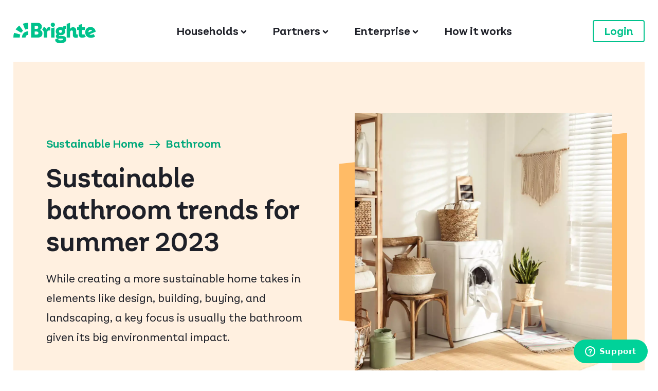

--- FILE ---
content_type: text/html; charset=UTF-8
request_url: https://brighte.com.au/sustainable-home/bathroom/sustainable-bathroom-trends-for-summer-2023
body_size: 8120
content:
  <!DOCTYPE html><html lang="en-AU"><head><meta charset="utf-8" /><meta name="viewport" content="width=device-width, initial-scale=1" /><link rel="icon" href="/favicon.ico" type="image/ico" /><meta name="robots" content="index,follow" /><title>Sustainable bathroom trends for summer 2023 &ndash; Brighte</title><meta name="description" content="While creating a more sustainable home takes in elements like design, building, buying, and landscaping, a key focus is usually the bathroom given its big environmental impact." /><link rel="canonical" href="https://brighte.com.au/sustainable-home/bathroom/sustainable-bathroom-trends-for-summer-2023" /><meta property="og:site_name" content="Brighte" /><meta property="og:description" content="While creating a more sustainable home takes in elements like design, building, buying, and landscaping, a key focus is usually the bathroom given its big environmental impact." /><meta property="og:url" content="https://brighte.com.au/sustainable-home/bathroom/sustainable-bathroom-trends-for-summer-2023" /><meta property="og:image" content="https://us-west-2.graphassets.com/AgQtWKTB0R8Kvq9mtQNGQz/ujudR9BbQ9Wq6gMLNfTo" /><meta name="twitter:card" content="summary_large_image" /><meta name="twitter:image" content="https://us-west-2.graphassets.com/AgQtWKTB0R8Kvq9mtQNGQz/ujudR9BbQ9Wq6gMLNfTo" /><meta name="twitter:site" content="@brighteau" /><meta name="twitter:title" content="Sustainable bathroom trends for summer 2023" /><meta name="twitter:description" content="While creating a more sustainable home takes in elements like design, building, buying, and landscaping, a key focus is usually the bathroom given its big environmental impact." /><meta name="twitter:url" content="https://brighte.com.au/sustainable-home/bathroom/sustainable-bathroom-trends-for-summer-2023" /><link rel="stylesheet" href="/bundles/7164e3aba6.min.css" />
<script src="/bundles/89e8567b46.min.js"></script>
<script src="/bundles/1dc19a98e4.min.js" defer></script>
<script type="text/javascript" id="hs-script-loader" async defer src="//js-ap1.hs-scripts.com/442126513.js"></script><script>window.sharingURL = 'https://brighte.com.au' + window.location.pathname;window.sharingSummary = "";function shareWindow(url) {var winWidth = 620;var winHeight = 600;var winLeft = (screen.width / 2) - (winWidth / 2);var winTop = (screen.height / 2) - (winHeight / 2);window.open(url, 'sharer', 'top=' + winTop + ',left=' + winLeft + ',toolbar=0,status=0,width=' + winWidth + ',height=' + winHeight);}function shareFacebook() {shareWindow('http://www.facebook.com/sharer.php?s=100&p[url]=' + window.sharingURL);}function shareTwitter() {var share = 'https://twitter.com/intent/tweet';share += '?related=BrighteAU';share += '&url=' + window.sharingURL;share += '&text=' + window.sharingSummary;shareWindow(share);}function shareLinkedIn() {var share = 'https://www.linkedin.com/shareArticle?mini=true&url=' + window.sharingURL;share += '&summary=' + window.sharingSummary;shareWindow(share);}function copyLink(target) {navigator.clipboard.writeText(window.sharingURL);var labelTarget = target.querySelector('span');var label = labelTarget.innerHTML;labelTarget.innerHTML = 'Link copied!';setTimeout(function() {labelTarget.innerHTML = label;}, 800);}</script><script type="application/ld+json">{"@context": "https://schema.org","@type": "Article","headline": "Sustainable bathroom trends for summer 2023 ","datePublished": "2022-11-01T12:06:00+0000","image": ["https://us-west-2.graphassets.com/AgQtWKTB0R8Kvq9mtQNGQz/ujudR9BbQ9Wq6gMLNfTo"]}</script><script>! function () {var analytics = window.analytics = window.analytics || [];if (!analytics.initialize)if (analytics.invoked) window.console && console.error && console.error("Segment snippet included twice.");else {analytics.invoked = !0;analytics.methods = ["trackSubmit", "trackClick", "trackLink", "trackForm", "pageview", "identify", "reset", "group", "track", "ready", "alias", "debug", "page", "once", "off", "on", "addSourceMiddleware", "addIntegrationMiddleware", "setAnonymousId", "addDestinationMiddleware"];analytics.factory = function (e) {return function () {var t = Array.prototype.slice.call(arguments);t.unshift(e);analytics.push(t);return analytics}};for (var e = 0; e < analytics.methods.length; e++) {var key = analytics.methods[e];analytics[key] = analytics.factory(key)}analytics.load = function (key, e) {var t = document.createElement("script");t.type = "text/javascript";t.async = !0;t.src = "https://cdn.segment.com/analytics.js/v1/" + key + "/analytics.min.js";var n = document.getElementsByTagName("script")[0];n.parentNode.insertBefore(t, n);analytics._loadOptions = e};analytics.SNIPPET_VERSION = "4.13.1";analytics.load('GMF6DORYaLLPfkRiMEa2jczzm9LFshLw');}}();</script><script>/* Allow toggle per page */if(window.noZendesk == undefined) {function loadZendeskChat() {var zdscript = document.createElement('script');zdscript.setAttribute('id','ze-snippet');zdscript.src = 'https://static.zdassets.com/ekr/snippet.js?key=8e510f12-912f-4508-ace4-4cda9d852065';(document.getElementsByTagName('body')[0]).appendChild(zdscript);};setTimeout(function() {loadZendeskChat();}, 1000);}</script><link rel="stylesheet" href="/bundles/0b8f8cb8fd.min.css" />
</head><body><script async src="https://www.googletagmanager.com/gtag/js?id=GTM-NV7LCH6R"></script><script>window.dataLayer = window.dataLayer || [];function gtag() { dataLayer.push(arguments); }gtag('js', new Date());gtag('config', 'GTM-NV7LCH6R');</script><a class="skip-to-content-link" href="#main">Skip to content</a><header class="primary-header"><a href="/" class="primary-logo" aria-label="Brighte">
  <svg focusable="false">
    <use href="/images/graphics.svg#logo"></use>
  </svg>
</a><nav class="primary-nav" role="navigation"><button aria-expanded="false" aria-label="Menu" aria-controls="nav-list" class="nav-toggle"></button><ul id="nav-list" class="nav-list"><li class="nav-item nav-has-dropdown"><a href="/homeowners/" aria-label="Households" aria-expanded="false"><span>Households</span><svg class="arrow" width="12" height="8"><use xlink:href="/images/graphics.svg#nav-arrow-down"></use></svg></a><div class="nav-dropdown"><div class="nav-group"><span class="nav-group-heading">New to Brighte</span><ul class="nav-group-list"><li class="nav-indent-parent"><a href="/homeowners">Browse home improvements</a></li><li class="nav-indent"><a href="/homeowners/interest-free">0% Interest Payment Plan</a></li><li class="nav-indent"><a href="/homeowners/heuf-discounted-green-loan">HEUF Discounted Green Loan<span class="nav-new">New</span></a></li><li class="nav-indent"><a href="/homeowners/green-loan">Green Loan</a></li><li class="nav-indent"><a href="/homeowners/personal-loan">Personal Loan</a></li><li class="nav-indent-parent"><a href="/act-sustainable-household-scheme">ACT Sustainable Household Scheme</a></li><li class="nav-indent"><a href="/act-sustainable-household-scheme/households">Loans for households</a></li><li class="nav-indent"><a href="/act-sustainable-household-scheme/communities">Loans for communities</a></li><li class="nav-indent"><a href="/act-sustainable-household-scheme/home-energy-support-rebate">Home Energy Support Program</a></li><li class="nav-indent-parent"><a href="/homeowners/solar-for-apartments">ACT Solar for Apartments</a></li><li class="nav-indent-parent"><a href="/tas-energy-saver-loan-scheme">TAS Energy Saver Loan Scheme</a></li><li class="nav-indent-parent"><a href="/electrify-2515">Electrify 2515</a></li></ul></div><div class="nav-group"><span class="nav-group-heading">Existing customers</span><ul class="nav-group-list"><li><a href="/app">Get the Brighte app</a></li><li><a href="/blog">Blog</a></li><li><a href="https://support.brighte.com.au/hc/en-gb">FAQs</a></li></ul></div></div></li><li class="nav-item nav-has-dropdown"><a href="/partners/" aria-label="Partners" aria-expanded="false"><span>Partners</span><svg class="arrow" width="12" height="8"><use xlink:href="/images/graphics.svg#nav-arrow-down"></use></svg></a><div class="nav-dropdown"><div class="nav-group"><span class="nav-group-heading">New partners</span><ul class="nav-group-list"><li><a href="/partners">Why partner with us?</a></li><li><a href="https://portal.brighte.com.au/get-accredited">Get accredited</a></li><li><a href="/advantage/">Brighte Advantage <span class="nav-new">New</span></a></li><li><a href="/battery-stc/">Cash flow support <span class="nav-new">New</span></a></li><li><a href="/act-sustainable-household-scheme/partners">ACT Sustainable Household Scheme</a></li><li><a href="/green-business-loan/">Green Business Loan</a></li></ul></div><div class="nav-group"><span class="nav-group-heading">Existing partners</span><ul class="nav-group-list"><li><a href="/partners/app">Get the Brighte vendor app</a></li><li><a href="/partners/resources">Partner hub</a></li><li><a href="/contact">Support</a></li></ul></div></div></li><li class="nav-item nav-group-single nav-has-dropdown"><a href="/enterprise" aria-label="Enterprise" aria-expanded="false"><span>Enterprise</span><svg class="arrow" width="12" height="8"><use xlink:href="/images/graphics.svg#nav-arrow-down"></use></svg></a><div class="nav-dropdown"><div class="nav-group"><ul class="nav-group-list"><li><a href="/government">For Governments</a></li><li><a href="/enterprise">For Corporates</a></li><li><a href="/communities">For Communities</a></li></ul></div></div></li><li class="nav-item"><a href="/how-it-works" aria-label="How it works"><span>How it works</span></a></li><li class="nav-item nav-cta-link"><a href="https://portal.brighte.com.au" aria-label="Login to Portal"><span>Login to Portal</span></a></li></ul></nav><a href="https://portal.brighte.com.au" class="cta nav-cta variant-nav">Login<svg class="icon icon-arrow" focusable="false"><use href="/icons/chevron-right.svg#root"></use></svg></a></header><script type="application/ld+json">
[{ "@context": "https://schema.org", "@type": "BreadcrumbList", "itemListElement": [{ "@type": "ListItem", "name": "Brighte", "position": 1, "item": "https://brighte.com.au" }, { "@type": "ListItem", "name": "Sustainable Home", "position": 2, "item": "https://brighte.com.au/sustainable-home/" }, { "@type": "ListItem", "name": "Bathroom", "position": 3, "item": "https://brighte.com.au/sustainable-home/bathroom/" }, { "@type": "ListItem", "position": 4, "name": "Sustainable bathroom trends for summer 2023" } ] }]</script><main id="main"><div class="hero-content theme-yellow-soft margin-xxlarge"><div class="stack margin-none padding-y-xxlarge"><div class="right"><div><figure class="photo"><div class="photo-wrapper cover-img photo-ratio photo-ratio-tablet photo-ratio-mini photo-ratio-mobile" style="--ratio:100.00%; --ratio-tablet:133.33%; --ratio-mini:50.00%; --ratio-mobile:100.00%;"><img src="https://us-west-2.graphassets.com/AgQtWKTB0R8Kvq9mtQNGQz/ujudR9BbQ9Wq6gMLNfTo" class="img-cover" /><svg class="photo-frame theme-inline-yellow" focusable="false"><use href="/images/frames/window.svg#root"></use></svg></div></figure></div></div><div class="left"><div><div><div class="box margin-small"><a href="/sustainable-home/" class="theme-inline-green text-bold text-dec-none">Sustainable Home</a><svg class="icon icon-small theme-inline-green-dark" focusable="false"><use href="/icons/arrow-right.svg#root"></use></svg><a href="/sustainable-home/bathroom/" class="theme-inline-green text-bold text-dec-none">Bathroom</a></div><h1 class="margin-small">Sustainable bathroom trends for summer 2023</h1><p>While creating a more sustainable home takes in elements like design, building, buying, and landscaping, a key focus is usually the bathroom given its big environmental impact.</p></div></div></div></div></div><div class="stack margin-xxlarge"><div class="grid-article"><div><div class="article-content graph-format"><p>Looking ahead to 2023, it&#39;s clear that sustainability will continue to be top of mind for homeowners as they seek to reduce their carbon footprint and save on power bills.</p><p>It’s part of an <a target='_blank' title="https://www2.deloitte.com/uk/en/pages/consumer-business/articles/sustainable-consumer.html" href="https://www2.deloitte.com/uk/en/pages/consumer-business/articles/sustainable-consumer.html">ongoing trend of homeowners in Australia</a> being more proactive in their pursuit of adopting a sustainable lifestyle, a change that often starts at home. </p><p>While creating a home that is more sustainable takes in elements like design, building, buying and landscaping, a key focus is usually the bathroom given its big environmental impact. </p><p>Beyond saving water and switching out plastic materials, there’s heaps of on-trend ideas you can implement in the months ahead, whether you’re building, renovating, or updating. </p><p>Here are some sustainable bathroom trends coming in summer 2023. </p><h4><strong>Renewable materials</strong> </h4><p>When it comes to materials, the trend to ditching the traditional ceramic bath and basin (destined to end up in landfill down the track) is set to continue, with sustainable materials such as concrete, crushed marble or polished stone increasingly being used instead. </p><p>Not only are these renewable materials much better for the environment, they also look modern and can be incorporated into a variety of design approaches. Without compromising on style, using recycled, re-used or even salvaged materials in your project, especially for bathroom statement pieces, is also a great outcome for the environment. </p><p>Don’t be afraid to think outside the box on materials. For instance, you could go for a bespoke timber bath or basin crafted from recycled wood, or a basin made out of salvaged metal.  </p><p> </p><h4><strong>Timeless appliances</strong> </h4><p>Adopting a ‘timeless’ approach to bathroom builds and renovations is another sustsinable bathroom trend 2022. Taking this approach refers to choosing long-lasting good-quality appliances (think shower, bath, basin and toilets) in your bathroom whether building, renovating or updating.  </p><p>Timeless bathroom designs are also about the colour palette, including incorporating neutrals such as whites and greys, as well materials that never go out of fashion like timber and marble.  </p><p>The sustainability win here is that it means you’re less likely to have to renovate or update appliances anytime soon, ensuring that you save on resource-use over the long run. This includes investing in new paints and the items needed to repaint your bathroom such as brushes, rollers and trays.</p><p> </p><h4><strong>Environmental flooring</strong> </h4><p>Installing more eco-friendly flooring is a 2022 sustainable design trend that is often planned for when heading into summer. There are now many sustainable bathroom flooring materials to choose from, like concrete, stone, recycled timber, linoleum, or cork, that not only look great but also help the planet. </p><p>There’s even bamboo flooring to consider. Many people confuse bamboo flooring with wood due to their close resemblance, except bamboo flooring is way more eco-friendly. Like wood, bamboo fits with many home décors and is increasingly seen in homes today. Due to its popularity in recent years, the cost of bamboo is making it a great alternative to other less-sustainable materials.</p><p> </p><h4><strong>Natural light</strong> </h4><p>There’s also a shift to maximising natural light. If orientation and privacy allows, installing large windows or a glass door will allow natural light to flood into your bathroom, reducing the need for artificial lights and reducing your power bill. </p><p>Beyond that, the switch out of compact fluorescent light bulbs with LED bulbs will also continue ahead. <a title="https://brighte.com.au/sustainable-home/lighting/led-vs-halogen-lights-lets-break-it-down" href="https://brighte.com.au/sustainable-home/lighting/led-vs-halogen-lights-lets-break-it-down">LED lights do less harm to the planet and also last much longer</a>, reducing the need for frequent replacements and meaning lower carbon emissions.  </p><p>You could go further on lighting, and for an extra eco-friendly bathroom, combine natural light with solar-powered lighting to further boost your bathroom’s environmental cred. </p><p> </p><h4><strong>Eco-friendly paint</strong> </h4><p>But it doesn’t stop there. Homeowners are also getting smarter about bathroom finishes, in particular using paints that are less harmful to the environment. </p><p>This is all about choosing paints low in Volatile Organic Compounds”, known as VOCs. VOCs contribute significantly to air pollution and are also bad if they get into soil and water. </p><p>With VOCs being toxic and so bad for the environment, more homeowners are choosing VOC-free paints, finishings, and coatings to bolster the sustainability of their bathrooms. Look out for paint tins labeled ‘non-toxic’ and check the product is made with mostly natural ingredients. </p></div><div class="box padding-large theme-green-soft"><p class="text-small">The information contained in this article is general in nature and does not take into account your personal situation.You should consider whether the information is appropriate to your needs and, where appropriate, seek professionaladvice.</p></div></div><aside><h4>Share this article</h4><ul class="list margin-xlarge"><li><a class="share-link share-link" href="javascript:void(0);" onclick="copyLink(this);"><div class="share-icon"><svg width="24" height="24"><use xlink:href="/images/graphics.svg#copy"></use></svg></div><span>Copy link</span></a></li><li><a class="share-link share-link-fb" href="javascript:void(0);" onclick="shareFacebook()"><div class="share-icon"><svg width="24" height="24"><use xlink:href="/images/graphics.svg#facebook"></use></svg></div><span>Share on Facebook</span></a></li><li><a class="share-link share-link-tw" href="javascript:void(0);" onclick="shareTwitter()"><div class="share-icon"><svg width="24" height="24"><use xlink:href="/images/graphics.svg#twitter"></use></svg></div><span>Share on Twitter</span></a></li><li><a class="share-link share-link-li" href="javascript:void(0);" onclick="shareLinkedIn()"><div class="share-icon"><svg width="24" height="24"><use xlink:href="/images/graphics.svg#linkedin"></use></svg></div><span>Share on LinkedIn</span></a></li></ul><h4 class="margin-small"></h4><div class="box margin-xlarge"><ul class="list"><li class="list-article"><a href="/sustainable-home/bathroom/ten-ways-to-cut-your-hot-water-costs" aria-labelledby="heading-100"><svg class="icon icon-xsmall theme-inline-green" focusable="false"><use href="/icons/arrow-right.svg#root"></use></svg><span class="heading-100 text-bold">Ten ways to cut your hot water costs</span></a></li><li class="list-article"><a href="/sustainable-home/bathroom/how-to-choose-the-best-water-efficient-products-for-your-bathroom" aria-labelledby="heading-102"><svg class="icon icon-xsmall theme-inline-green" focusable="false"><use href="/icons/arrow-right.svg#root"></use></svg><span class="heading-102 text-bold">How to choose the best water-efficient products for your bathroom</span></a></li><li class="list-article"><a href="/sustainable-home/bathroom/sustainable-bathroom-trends-for-summer-2023" aria-labelledby="heading-104"><svg class="icon icon-xsmall theme-inline-green" focusable="false"><use href="/icons/arrow-right.svg#root"></use></svg><span class="heading-104 text-bold">Sustainable bathroom trends for summer 2023</span></a></li></ul></div><h4 class="margin-small">Explore rooms</h4><div class="grid"><div class="grid-inner cols-2 spacing-medium margin-medium"><a href="/sustainable-home/solar/" class="card-other variant-single" aria-labelledby="link-110"><figure><img src="https://us-west-2.graphassets.com/AgQtWKTB0R8Kvq9mtQNGQz/2RGjZZkPRo6kiEf6L4f8" alt="Two people stand on top of a solar panel covered roof. One person is pointing out fixes that need to be made from a checklist he has in his hand. The other person has a drill in one hand and is listening intently to the directions." class="img-cover img-block" width="200" height="200" loading="lazy" /></figure><div class="card-other-content"><h3 class="card-other-heading margin-xsmall text-line-small" id="link-110">Solar</h3></div></a><a href="/sustainable-home/airconditioning/" class="card-other variant-single" aria-labelledby="link-114"><figure><img src="https://us-west-2.graphassets.com/AgQtWKTB0R8Kvq9mtQNGQz/hM7XyxTVQimXXTK8E9wy" alt="Woman in pink long sleeve top reaches up towards her air conditioner with remote in hand, to check if it's turned on." class="img-cover img-block" width="200" height="200" loading="lazy" /></figure><div class="card-other-content"><h3 class="card-other-heading margin-xsmall text-line-small" id="link-114">Air conditioning</h3></div></a><a href="/sustainable-home/heating/" class="card-other variant-single" aria-labelledby="link-118"><figure><img src="https://us-west-2.graphassets.com/AgQtWKTB0R8Kvq9mtQNGQz/wrS65pNQk2rZ0IfUhJw5" alt="Woman sits cross legged on her living room floor opposite her dog. She's drinking a cup of tea, wearing a wooly jumper and beside an electric heater." class="img-cover img-block" width="200" height="200" loading="lazy" /></figure><div class="card-other-content"><h3 class="card-other-heading margin-xsmall text-line-small" id="link-118">Heating</h3></div></a><a href="/sustainable-home/lighting/" class="card-other variant-single" aria-labelledby="link-122"><figure><img src="https://us-west-2.graphassets.com/AgQtWKTB0R8Kvq9mtQNGQz/M1tAOWKWQWKdaEXKsHwA" alt="Large domed lamp shade hangs over a wooden dining room table with chairs surrounding it. Plants are dotted around the room." class="img-cover img-block" width="200" height="200" loading="lazy" /></figure><div class="card-other-content"><h3 class="card-other-heading margin-xsmall text-line-small" id="link-122">Lighting</h3></div></a><a href="/sustainable-home/blinds-and-shutters/" class="card-other variant-single" aria-labelledby="link-126"><figure><img src="https://us-west-2.graphassets.com/AgQtWKTB0R8Kvq9mtQNGQz/1P7ES6kqRQKq4Spg9hlz" alt="Outside view of the corner of a modern house, with lots of green shrubs surrounding. It's floor to ceiling windows have blinds installed which are partially open to let in some sunlight." class="img-cover img-block" width="200" height="200" loading="lazy" /></figure><div class="card-other-content"><h3 class="card-other-heading margin-xsmall text-line-small" id="link-126">Blinds and shutters</h3></div></a><a href="/sustainable-home/electric-vehicles/" class="card-other variant-single" aria-labelledby="link-130"><figure><img src="https://us-west-2.graphassets.com/AgQtWKTB0R8Kvq9mtQNGQz/TYQIx5l0QxyDE7cYk9rk" alt="Older man in green linen shirt, opens plug cap on his electric vehicle to begin charging it." class="img-cover img-block" width="200" height="200" loading="lazy" /></figure><div class="card-other-content"><h3 class="card-other-heading margin-xsmall text-line-small" id="link-130">Electric Vehicles</h3></div></a><a href="/sustainable-home/insulation/" class="card-other variant-single" aria-labelledby="link-134"><figure><img src="https://us-west-2.graphassets.com/AgQtWKTB0R8Kvq9mtQNGQz/ClTuayVTw6RDZu5vSbcg" alt="Home Insulation" class="img-cover img-block" width="200" height="200" loading="lazy" /></figure><div class="card-other-content"><h3 class="card-other-heading margin-xsmall text-line-small" id="link-134">Home Insulation</h3></div></a><a href="/sustainable-home/outdoor-living/" class="card-other variant-single" aria-labelledby="link-138"><figure><img src="https://us-west-2.graphassets.com/AgQtWKTB0R8Kvq9mtQNGQz/IjUuZ8qXRI2WmCJO3Lie" alt="sustainable-garden" class="img-cover img-block" width="200" height="200" loading="lazy" /></figure><div class="card-other-content"><h3 class="card-other-heading margin-xsmall text-line-small" id="link-138">Outdoor Living</h3></div></a><a href="/sustainable-home/kitchen/" class="card-other variant-single" aria-labelledby="link-142"><figure><img src="https://us-west-2.graphassets.com/AgQtWKTB0R8Kvq9mtQNGQz/UYJ5YtjQQrGtsFBNpqb9" alt="Kitchen" class="img-cover img-block" width="200" height="200" loading="lazy" /></figure><div class="card-other-content"><h3 class="card-other-heading margin-xsmall text-line-small" id="link-142">Kitchen</h3></div></a><a href="/sustainable-home/laundry/" class="card-other variant-single" aria-labelledby="link-146"><figure><img src="https://us-west-2.graphassets.com/AgQtWKTB0R8Kvq9mtQNGQz/KicSJpISEWtobjctIdzD" alt="Sustainable laundry" class="img-cover img-block" width="200" height="200" loading="lazy" /></figure><div class="card-other-content"><h3 class="card-other-heading margin-xsmall text-line-small" id="link-146">Laundry</h3></div></a><a href="/sustainable-home/home-electrification/" class="card-other variant-single" aria-labelledby="link-150"><figure><img src="https://us-west-2.graphassets.com/AgQtWKTB0R8Kvq9mtQNGQz/fYAmlR4CTHWsLmssEyRg" alt="Home Electrification" class="img-cover img-block" width="200" height="200" loading="lazy" /></figure><div class="card-other-content"><h3 class="card-other-heading margin-xsmall text-line-small" id="link-150">Home Electrification</h3></div></a></div></div></aside></div></div></main><footer class="primary-footer"><div class="stack margin-xxlarge"><ul class="social-links"><li><a href="https://www.facebook.com/brighteau" class="social-link social-link-fb" target="_blank" rel="noreferrer" aria-label="Brighte on Facebook" title="Brighte on Facebook"><svg width="24" height="24"><use xlink:href="/images/graphics.svg#facebook"></use></svg></a></li><li><a href="https://twitter.com/brighteau" class="social-link social-link-tw" target="_blank" rel="noreferrer" aria-label="Brighte on Twitter" title="Brighte on Twitter"><svg width="24" height="24"><use xlink:href="/images/graphics.svg#twitter"></use></svg></a></li><li><a href="https://www.instagram.com/brighte_australia/" class="social-link social-link-insta" target="_blank" rel="noreferrer" aria-label="Brighte on Instagram" title="Brighte on Instagram"><svg width="24" height="24"><use xlink:href="/images/graphics.svg#instagram"></use></svg></a></li><li><a href="https://www.youtube.com/@brighteau" class="social-link social-link-youtube" target="_blank" rel="noreferrer" aria-label="Brighte on Instagram" title="Brighte on Instagram"><svg width="24" height="24"><use xlink:href="/images/graphics.svg#youtube"></use></svg></a></li></ul><div class="primary-footer-lists"><div class="box primary-footer-logo"><a href="/" aria-label="Brighte homepage"><svg class="icon icon-large icon-fill theme-inline-green" focusable="false"><use href="/icons/logo-icon.svg#root"></use></svg></a></div><ul class="list spacing-xsmall"><li><a href="/homeowners" class="text-bold">Homeowners</a></li><li><a href="/how-it-works" class="text-small">How it works</a></li><li><a href="/calculator" class="text-small">Repayment calculator</a></li><li><a href="/support/responsible-payment-plans" class="text-small">Responsible payment plans</a></li><li><a href="/marketplace/locations" class="text-small">Find tradies</a></li><li><a href="/blog" class="text-small">Blog</a></li></ul><ul class="list spacing-xsmall"><li><a href="/partners" class="text-bold">Partners</a></li><li><a href="/partners" class="text-small">Why partner with us?</a></li><li><a href="https://support.brighte.com.au/hc/en-gb" class="text-small">Partner support</a></li><li><a href="/partners/code-of-conduct" class="text-small">Code of conduct</a></li><li><a href="/partners/target-market-determinations" class="text-small">Target market determinations</a></li></ul><ul class="list spacing-xsmall"><li><a href="/about" class="text-bold">Brighte</a></li><li><a href="/about" class="text-small">About us</a></li><li><a href="/careers" class="text-small">Careers</a></li><li><a href="/media" class="text-small">Media</a></li><li><a href="/about/investors" class="text-small">Investors</a></li></ul><ul class="list spacing-xsmall"><li><a href="https://support.brighte.com.au/hc/en-gb" class="text-bold">Support</a></li><li><a href="https://support.brighte.com.au/hc/en-gb" class="text-small">Help centre</a></li><li><a href="/contact" class="text-small">Contact</a></li><li><a href="/complaints" class="text-small">Complaints</a></li><li><a href="/support/informed-choices" class="text-small">Making informed decisions</a></li><li><a href="/support/financial-difficulty" class="text-small">Financial difficulty</a></li></ul></div><div class="footer-apps"><p>Download the Brighte app to manage your account anytime, anywhere</p><div><a href="https://itunes.apple.com/au/app/brightepay/id1198643731?mt=8" class="app-link" aria-label="Download on the App Store" title="Download on the App Store"><svg width="230" height="60"><use xlink:href="/images/graphics.svg#appstore"></use></svg></a><a href="https://play.google.com/store/apps/details?id=au.com.brighte.brighte_consumer_app" class="app-link" aria-label="Get it on Google Play" title="Get it on Google Play"><svg width="230" height="60"><use xlink:href="/images/graphics.svg#playstore"></use></svg></a></div></div><p class="margin-small text-xsmall">&copy; 2025 Brighte Capital Pty Limited (ABN 74 609 165 906)&nbsp;&nbsp;&middot;&nbsp;&nbsp;<a href="/privacy">Privacy policy</a>&nbsp;&nbsp;&middot;&nbsp;&nbsp;<a href="/support/website-terms">Site terms</a></p><p class="text-xsmall">Australian Credit Licence Number 508217. All applications are subject to Brighte&rsquo;s credit approval criteria.Fees, Terms and Conditions apply.</p></div></footer>
<script async id="netlify-rum-container" src="/.netlify/scripts/rum" data-netlify-rum-site-id="daef6820-d6bd-4e89-b290-6481e4a8ea59" data-netlify-deploy-branch="main" data-netlify-deploy-context="production" data-netlify-cwv-token="eyJhbGciOiJIUzI1NiIsInR5cCI6IkpXVCJ9.eyJzaXRlX2lkIjoiZGFlZjY4MjAtZDZiZC00ZTg5LWIyOTAtNjQ4MWU0YThlYTU5IiwiYWNjb3VudF9pZCI6IjYxNjM4ZjIxOTM5YzI1ZTRiYWM3YmNlMiIsImRlcGxveV9pZCI6IjY5MzhmZDZiZDQyMWMwMDAwOGI1M2FiYyIsImlzc3VlciI6Im5mc2VydmVyIn0.3vT-stDrbrrt71toOlWUfyyK_6G47T6dyo0UXWv2lgY"></script></body></html>

--- FILE ---
content_type: text/css; charset=UTF-8
request_url: https://brighte.com.au/bundles/7164e3aba6.min.css
body_size: 6181
content:
*{box-sizing:border-box}html{height:100%}body{line-height:1.75em}a,abbr,acronym,address,applet,article,aside,audio,b,big,blockquote,body,canvas,caption,center,cite,code,dd,del,details,dfn,div,dl,dt,em,embed,fieldset,figcaption,figure,footer,form,h1,h2,h3,h4,h5,h6,header,hgroup,html,i,iframe,img,ins,kbd,label,legend,li,mark,menu,nav,object,ol,output,p,pre,q,ruby,s,samp,section,small,span,strike,strong,sub,summary,sup,table,tbody,td,tfoot,th,thead,time,tr,tt,u,ul,var,video{margin:0;padding:0;border:0;font:inherit;vertical-align:baseline;text-decoration:none;-webkit-tap-highlight-color:transparent}article,aside,details,figcaption,figure,footer,header,hgroup,menu,nav,section{display:block}dl,ol,ul{list-style:none}table{border-collapse:collapse;border-spacing:0}input{border:0}input[type=hidden]{display:none}strong{font-weight:700}textarea{font:inherit}:root{--color-green-low:#00A87B;--color-green:#00C28C;--color-green-high:#00E2A2;--color-green-soft:#EDFAF5;--color-green-alpha:#00C28CCC;--color-green-dark:#00A87B;--color-green-dark-low:#00986E;--color-yellow-low:#FFAA44;--color-yellow:#FFBB66;--color-yellow-high:#FFCC77;--color-yellow-soft:#FFF0E0;--color-yellow-alpha:#FFBB66CC;--color-yellow-dark:#E58f27;--color-red-low:#FF6D6D;--color-red:#FF8181;--color-red-high:#FF9595;--color-red-soft:#FFF4F4;--color-red-alpha:#FF8181CC;--color-red-dark:#DD5858;--color-blue-low:#3D8CFF;--color-blue:#599CFF;--color-blue-high:#70AAFF;--color-blue-soft:#F3F8FC;--color-blue-alpha:#599CFFCC;--color-dark-low:#001A2A;--color-dark:#1E2028;--color-dark-high:#2A3A4A;--color-dark-soft:var(--color-blue-soft);--color-dark-alpha:#1E2028CC;--color-border:#1E202833;--color-border-light:#1E20281a;--color-border-react:#1E20285C;--color-lavender:#CCD8FF;--color-lavender-dark:#A6B8F0;--color-lavender-dark-low:#98ADF0;--color-white:#FFF;--color-white-alpha:#ffffffdd;font-size:16px;--text-xxxlarge:3.5em;--text-xxlarge:3.25rem;--text-xlarge:2.5rem;--text-large:1.75rem;--text-medium:1.375rem;--text-small:1.125rem;--text-xsmall:1rem;--text-xxsmall:0.875rem;--text-line-xxlarge:2.5em;--text-line-xlarge:2em;--text-line-large:1.75em;--text-line-medium:1.5em;--text-line-small:1.2em;--text-line-xsmall:1em;--text-line-xxsmall:.8em;--text-family:'Aest',sans-serif;--text-regular:normal;--text-bold:bold;--text-heavy:800;--size-xxxlarge:12.5rem;--size-xxlarge:6.25rem;--size-xlarge:4rem;--size-large:2rem;--size-medium:1.625rem;--size-small:1.25rem;--size-xsmall:0.625rem;--size-xxsmall:0.313rem;--size-page-edge:2vw;--size-stack-edge:5vw;--shadow-soft:0 0 5px rgb(0 0 0 / 20%);--shadow-medium:0 0 20px 5px rgb(0 0 0 / 10%);--stack-width:1400px;--radius-small:4px;--radius-medium:8px}@media screen and (max-width:768px){:root{--text-xxxlarge:2.8rem;--text-xxlarge:2.5rem;--text-xlarge:1.75rem;--text-large:1.375rem;--text-medium:1.125rem;--text-small:1rem;--text-xsmall:0.875rem;--text-xxsmall:0.875rem;--size-xxxlarge:6.25rem;--size-xxlarge:4rem;--size-xlarge:2rem;--size-large:1.625rem;--size-medium:1.25rem;--size-small:0.625rem;--size-xsmall:0.313rem;--size-xxsmall:0.313rem;--size-page-edge:0}}.skip-to-content-link{background-color:var(--color-green);color:var(--color-white);left:50%;width:280px;text-align:center;margin-left:-140px;padding:15px 30px;position:absolute;transform:translateY(-100px);transition:transform .3s;z-index:200;top:0}.skip-to-content-link:focus{transform:translateY(30px)}@font-face{font-family:Aest;src:url("/fonts/Aestetico-Regular.woff2") format("woff2");font-weight:400;font-style:normal;font-display:swap}@font-face{font-family:Aest;src:url("/fonts/Aestetico-SemiBold.woff2") format("woff2");font-weight:700;font-style:normal;font-display:swap}.margin-none{margin-bottom:0}.margin-xxsmall{margin-bottom:var(--size-xxsmall)}.margin-xsmall{margin-bottom:var(--size-xsmall)}.margin-small{margin-bottom:var(--size-small)}.margin-medium{margin-bottom:var(--size-medium)}.margin-large{margin-bottom:var(--size-large)}.margin-xlarge{margin-bottom:var(--size-xlarge)}.margin-xxlarge{margin-bottom:var(--size-xxlarge)}.margin-xxxlarge{margin-bottom:var(--size-xxxlarge)}.padding-none{padding:none}.padding-xxsmall{padding:var(--size-xxsmall)}.padding-xsmall{padding:var(--size-xsmall)}.padding-small{padding:var(--size-small)}.padding-medium{padding:var(--size-medium)}.padding-large{padding:var(--size-large)}.padding-xlarge{padding:var(--size-xlarge)}.padding-xxlarge{padding:var(--size-xxlarge)}.padding-x-none{padding-left:none;padding-right:none}.padding-x-xxsmall{padding-left:var(--size-xxsmall);padding-right:var(--size-xxsmall)}.padding-x-xsmall{padding-left:var(--size-xsmall);padding-right:var(--size-xsmall)}.padding-x-small{padding-left:var(--size-small);padding-right:var(--size-small)}.padding-x-medium{padding-left:var(--size-medium);padding-right:var(--size-medium)}.padding-x-large{padding-left:var(--size-large);padding-right:var(--size-large)}.padding-x-xlarge{padding-left:var(--size-xlarge);padding-right:var(--size-xlarge)}.padding-x-xxlarge{padding-left:var(--size-xxlarge);padding-right:var(--size-xxlarge)}.padding-y-none{padding-top:none;padding-bottom:none}.padding-y-xxsmall{padding-top:var(--size-xxsmall);padding-bottom:var(--size-xxsmall)}.padding-y-xsmall{padding-top:var(--size-xsmall);padding-bottom:var(--size-xsmall)}.padding-y-small{padding-top:var(--size-small);padding-bottom:var(--size-small)}.padding-y-medium{padding-top:var(--size-medium);padding-bottom:var(--size-medium)}.padding-y-large{padding-top:var(--size-large);padding-bottom:var(--size-large)}.padding-y-xlarge{padding-top:var(--size-xlarge);padding-bottom:var(--size-xlarge)}.padding-y-xxlarge{padding-top:var(--size-xxlarge);padding-bottom:var(--size-xxlarge)}body{font-size:var(--text-medium);color:var(--theme-text);font-family:var(--text-family)}.faux-link,a{text-decoration:underline;text-underline-position:under;color:inherit;cursor:pointer}.h1,h1{font-size:var(--text-xxlarge);line-height:var(--text-line-small);font-weight:var(--text-bold);color:var(--theme-heading)}.h2,h2{font-size:var(--text-xlarge);line-height:var(--text-line-small);font-weight:var(--text-bold);color:var(--theme-heading);margin-bottom:var(--size-medium)}.h3,h3{font-size:var(--text-large);line-height:var(--text-line-medium);font-weight:var(--text-bold);color:var(--theme-heading)}.h4,h4{font-size:var(--text-medium);line-height:var(--text-line-medium);font-weight:var(--text-bold);color:var(--theme-heading);margin-bottom:var(--size-small)}.h5,h5{font-size:var(--text-small);line-height:var(--text-line-medium);font-weight:var(--text-bold);color:var(--theme-heading);margin-bottom:var(--size-small)}.h1,.h2,.h3,.h4,.h5{display:block}p{font-weight:var(--text-regular);line-height:var(--text-line-large);margin-bottom:var(--size-large);color:var(--theme-text)}p:last-child{margin-bottom:0}.text-xxsmall{font-size:var(--text-xxsmall)}.text-xsmall{font-size:var(--text-xsmall)}.text-small{font-size:var(--text-small)}.text-medium{font-size:var(--text-medium)}.text-large{font-size:var(--text-large)}.text-xlarge{font-size:var(--text-xlarge)}.text-xxlarge{font-size:var(--text-xxlarge)}.text-xxxlarge{font-size:var(--text-xxxlarge)}.text-line-xsmall{line-height:var(--text-line-xsmall)}.text-line-small{line-height:var(--text-line-small)}.text-line-medium{line-height:var(--text-line-medium)}.text-line-large{line-height:var(--text-line-large)}.text-line-xlarge{line-height:var(--text-line-xlarge)}.text-line-xxlarge{line-height:var(--text-line-xxlarge)}.text-regular{font-weight:var(--text-regular)}.text-bold{font-weight:var(--text-bold)}.text-heavy{font-weight:var(--text-heavy)}.text-dec-none{text-decoration:none}.text-dec-hover{text-decoration:none}.text-dec-hover:focus,.text-dec-hover:hover{text-decoration:underline}.or{margin-left:10px;white-space:nowrap;line-height:60px;display:inline-block}.no-wrap{white-space:nowrap}a .link-text .icon{transition:150ms;position:relative;top:-2px}a:focus .link-text .icon,a:hover .link-text .icon{transform:translateX(5px)}a[class*=margin-]:not(.margin-none):not(.cta){display:block}.link-block{text-decoration:none}.theme-white,:root{--theme-background:var(--color-white);--theme-heading:var(--color-dark);--theme-heading-alt:var(--color-green-dark);--theme-text:var(--color-dark);--theme-cta:var(--color-green);--theme-cta-react:var(--color-green-low);--theme-cta-label:var(--color-white);--theme-alpha:var(--color-white-alpha)}.theme-inline-white{color:var(--color-white)}.theme-border-white{border-color:var(--color-white)}.theme-cta-white{--theme-cta:var(--color-white);--theme-cta-react:var(--color-white);--theme-cta-label:var(--color-green);--theme-cta-soft:var(--color-white)}.theme-dark{--theme-background:var(--color-dark);--theme-heading:var(--color-white);--theme-heading-alt:var(--color-green-dark);--theme-text:var(--color-white);--theme-cta:var(--color-green);--theme-cta-react:var(--color-green-low);--theme-cta-label:var(--color-white);--theme-alpha:var(--color-dark-alpha)}.theme-inline-dark{color:var(--color-dark)}.theme-inline-dark-alpha{color:var(--color-dark-alpha)}.theme-border-dark{border-color:var(--color-dark)}.theme-cta-dark{--theme-cta:var(--color-dark);--theme-cta-react:var(--color-dark-high);--theme-cta-label:var(--color-white);--theme-cta-soft:var(--color-border)}.theme-green{--theme-background:var(--color-green);--theme-heading:var(--color-white);--theme-heading-alt:var(--color-dark);--theme-text:var(--color-white);--theme-cta:var(--color-dark);--theme-cta-react:var(--color-dark-high);--theme-cta-label:var(--color-white);--theme-alpha:var(--color-green-alpha)}.theme-inline-green{color:var(--color-green-dark)}.theme-dark .theme-inline-green{color:var(--color-green)}svg.theme-inline-green{color:var(--color-green)}.theme-border-green{border-color:var(--color-green)}.theme-cta-green{--theme-cta:var(--color-green);--theme-cta-react:var(--color-green-low);--theme-cta-label:var(--color-white);--theme-cta-soft:var(--color-green-high)}.theme-green-dark{--theme-background:var(--color-green-dark);--theme-heading:var(--color-white);--theme-heading-alt:var(--color-dark);--theme-text:var(--color-white);--theme-cta:var(--color-dark);--theme-cta-react:var(--color-dark-high);--theme-cta-label:var(--color-white);--theme-alpha:var(--color-green-alpha)}svg.theme-inline-green-dark{color:var(--color-green-dark)}.theme-border-green-dark{border-color:var(--color-green-dark)}.theme-cta-green-dark{--theme-cta:var(--color-green-dark);--theme-cta-react:var(--color-green-dark-low);--theme-cta-label:var(--color-white);--theme-cta-soft:var(--color-green-high)}.theme-inline-green-dark{color:var(--color-green-dark)}.theme-green-soft{--theme-background:var(--color-green-soft);--theme-heading:var(--color-dark);--theme-heading-alt:var(--color-green-dark);--theme-text:var(--color-dark);--theme-cta:var(--color-green);--theme-primary:var(--color-green);--theme-cta-react:var(--color-green-low);--theme-cta-label:var(--color-white)}.theme-inline-green-soft{color:var(--color-green-soft)}.theme-border-green-soft{border-color:var(--color-green-soft)}.theme-yellow{--theme-background:var(--color-yellow);--theme-heading:var(--color-dark);--theme-heading-alt:var(--color-dark);--theme-text:var(--color-dark);--theme-cta:var(--color-white);--theme-cta-react:var(--color-white);--theme-cta-label:var(--color-dark);--theme-alpha:var(--color-yellow-alpha)}.theme-inline-yellow{color:var(--color-yellow)}.theme-inline-yellow-dark{color:var(--color-yellow-dark)}.theme-border-yellow{border-color:var(--color-yellow)}.theme-cta-yellow{--theme-cta:var(--color-yellow);--theme-cta-react:var(--color-yellow-low);--theme-cta-label:var(--color-dark);--theme-cta-soft:var(--color-yellow-soft)}.theme-yellow-soft{--theme-background:var(--color-yellow-soft);--theme-heading:var(--color-dark);--theme-heading-alt:var(--color-green-dark);--theme-text:var(--color-dark);--theme-cta:var(--color-green);--theme-primary:var(--color-yellow);--theme-cta-react:var(--color-green-low);--theme-cta-label:var(--color-white)}.theme-inline-yellow-soft{color:var(--color-yellow-soft)}.theme-border-yellow-soft{border-color:var(--color-yellow-soft)}.theme-lavender{--theme-background:var(--color-lavender);--theme-heading:var(--color-dark);--theme-heading-alt:var(--color-green-dark);--theme-text:var(--color-dark);--theme-cta:var(--color-green);--theme-cta-react:var(--color-green-low);--theme-cta-label:var(--color-white)}.theme-cta-lavender{--theme-cta:var(--color-lavender-dark);--theme-cta-react:var(--color-lavender-dark-low);--theme-cta-label:var(--color-dark)}.theme-red{--theme-background:var(--color-red);--theme-heading:var(--color-white);--theme-heading-alt:var(--color-dark);--theme-text:var(--color-white);--theme-cta:var(--color-dark);--theme-cta-react:var(--color-dark-high);--theme-cta-label:var(--color-white);--theme-alpha:var(--color-red-alpha)}.theme-inline-red{color:var(--color-red)}.theme-border-red{border-color:var(--color-red)}.theme-cta-red{--theme-cta:var(--color-red);--theme-cta-react:var(--color-red-low);--theme-cta-label:var(--color-white);--theme-cta-soft:var(--color-red-soft)}.theme-inline-red-dark{color:var(--color-red-dark)}.theme-red-soft{--theme-background:var(--color-red-soft);--theme-heading:var(--color-dark);--theme-heading-alt:var(--color-green-dark);--theme-text:var(--color-dark);--theme-cta:var(--color-green);--theme-primary:var(--color-red);--theme-cta-react:var(--color-green-low);--theme-cta-label:var(--color-white);--theme-alpha:var(--color-white-alpha)}.theme-inline-red-soft{color:var(--color-red-soft)}.theme-border-red-soft{border-color:var(--color-red-soft)}.theme-blue{--theme-background:var(--color-blue);--theme-heading:var(--color-white);--theme-heading-alt:var(--color-dark);--theme-text:var(--color-white);--theme-cta:var(--color-dark);--theme-cta-react:var(--color-dark-high);--theme-cta-label:var(--color-white);--theme-alpha:var(--color-blue-alpha)}.theme-inline-blue{color:var(--color-blue)}.theme-border-blue{border-color:var(--color-blue)}.theme-cta-blue{--theme-cta:var(--color-blue);--theme-cta-react:var(--color-blue-low);--theme-cta-label:var(--color-white);--theme-cta-soft:var(--color-blue-soft)}.theme-blue-soft{--theme-background:var(--color-blue-soft);--theme-heading:var(--color-dark);--theme-heading-alt:var(--color-green-dark);--theme-text:var(--color-dark);--theme-cta:var(--color-green);--theme-primary:var(--color-blue);--theme-cta-react:var(--color-green-low);--theme-cta-label:var(--color-white)}.theme-inline-blue-soft{color:var(--color-blue-soft)}.theme-border-blue-soft{border-color:var(--color-blue-soft)}.theme-blue,.theme-blue-soft,.theme-dark,.theme-green,.theme-green-soft,.theme-lavender,.theme-red,.theme-red-soft,.theme-white,.theme-yellow,.theme-yellow-soft{background-color:var(--theme-background);color:var(--theme-text)}.theme-inline{color:var(--theme-heading)}.theme-inline-alt{color:var(--theme-heading-alt)}.theme-cta-blue,.theme-cta-blue-soft,.theme-cta-dark,.theme-cta-green,.theme-cta-green-soft,.theme-cta-lavender,.theme-cta-red,.theme-cta-red-soft,.theme-cta-white,.theme-cta-yellow,.theme-cta-yellow-soft{background-color:var(--theme-background);color:var(--theme-text)}.theme-outline{background-color:none;border:1px solid var(--color-border)}[id]{scroll-margin-top:50px}[data-lastpass-icon-root]{display:none}.hidden{display:none!important}.block{display:block}.align-center{text-align:center}.align-left{text-align:left}.align-right{text-align:right}.cover-img{height:0;padding-top:var(--ratio);position:relative}.cover-img img{position:absolute;top:0;right:0;bottom:0;left:0;display:block;object-position:center;width:100%;height:100%;z-index:10}.img-contain{object-fit:contain}.img-cover{object-fit:cover}.img-block{width:100%;height:auto;display:block}.img-cover{object-fit:cover;object-position:center}.img-full-block{width:100%;height:100%;display:block}.show-mini,.show-mobile,.show-tablet,.show-tiny{display:none}.show-desktop{display:block}.flex{display:flex}.flex-column{flex-direction:column}.flex-grow{flex-grow:1}.effect-blur{background-color:var(--theme-alpha);-webkit-backdrop-filter:blur(20px) saturate(2);backdrop-filter:blur(20px) saturate(2)}.shadow-soft{box-shadow:var(--shadow-soft)}.shadow-medium{box-shadow:var(--shadow-medium)}.keyline-top{border-top:1px solid var(--color-border);padding-top:var(--size-medium)}@media screen and (max-width:1024px){.show-tablet{display:block}.hide-tablet{display:none}}@media screen and (max-width:768px){.show-mini{display:block}.hide-mini{display:none}}@media screen and (max-width:640px){.show-mobile{display:block}.hide-mobile{display:none}}@media screen and (max-width:320px){.show-tiny{display:block}.hide-tiny{display:none}}@media screen and (max-width:640px){.app-link svg{width:142px;height:37px}}.primary-header{padding:30px var(--size-page-edge);z-index:100;height:120px;display:flex;top:-120px;transition:top .3s;align-items:center;background-color:#fff}.primary-header.stickable{position:sticky}.primary-header.sticky{position:sticky;top:0;box-shadow:var(--shadow-soft)}.nav-open .primary-header{box-shadow:var(--shadow-soft);position:sticky!important;top:0!important}.nav-open .primary-header{transition:0s}.primary-nav{text-align:center;flex-grow:1;position:relative;z-index:100}.nav-list{display:inline-flex;list-style:none;padding:0;margin:0}.primary-nav a{text-decoration:none;font-weight:700}.primary-nav .nav-dropdown{display:none;background-color:#fff;box-shadow:var(--shadow-medium);padding:30px;position:absolute;left:50%;grid-template-columns:310px 230px;text-align:left;grid-column-gap:30px;transform:translateX(-315px);top:63px}@media screen and (min-width:1001px){.primary-nav .nav-group-single .nav-dropdown{grid-template-columns:310px;transform:translateX(-155px)}}.primary-nav .nav-dropdown:before{content:'';display:block;height:25px;position:absolute;top:-25px;left:25%;right:25%}.primary-nav .nav-dropdown:after{content:'';display:block;top:-7px;left:50%;background-color:#fff;position:absolute;width:14px;height:14px;transform:rotate(45deg)}.nav-group-list{list-style:none;padding:0;margin:0}.primary-nav .nav-group-list a{font-size:var(--text-small);color:var(--color-dark);display:block;padding:10px 0;line-height:1.4em}.nav-group-list a:focus,.nav-group-list a:hover{text-decoration:underline}.primary-nav .nav-item{position:relative}.primary-nav .nav-item:last-child{margin-right:0}.nav-item>a{padding:10px 25px;position:relative;white-space:nowrap}.nav-item>a>*{position:relative;z-index:1}.nav-item>a:before{content:'';display:block;position:absolute;top:0;left:0;width:100%;height:100%;border-radius:30px;background-color:var(--color-green-soft);transition:.1s ease-in;opacity:0;transform:scale(.7);z-index:0}.nav-item.nav-dropdown-active>a:before,.nav-item:hover>a:before,.nav-item>a:focus:before{opacity:1;transform:scale(1)}.nav-toggle{display:none;cursor:pointer}.primary-nav .nav-item.nav-dropdown-active .nav-dropdown,.primary-nav .nav-item:hover .nav-dropdown{display:grid}.nav-group-heading{font-size:var(--text-xsmall);font-weight:800;text-transform:uppercase;color:var(--color-green);display:block;margin-bottom:10px}.nav-indent{border-left:3px solid rgba(0,0,0,.1);padding-left:15px}.nav-indent-parent{margin-top:10px}.nav-item .arrow{stroke:currentColor;fill:none;position:relative;top:-2px}.primary-header .nav-cta-link{display:none}.nav-new{font-size:14px;text-transform:uppercase;padding:5px 7px 2px;border-radius:30px;border:1px solid var(--color-blue);color:var(--color-blue);transform:translateY(-1px);display:inline-block;line-height:1em;margin-left:2px}@media screen and (max-width:1000px){.primary-header{height:86px;padding-left:20px;padding-right:20px;justify-content:space-between}.primary-header .nav-cta{display:none}.primary-header .nav-cta-link{display:block}.primary-header .stack{padding-left:50px}.primary-header.variant-landing .stack{padding-left:20px}.primary-nav{text-align:left;position:initial;flex-grow:0}.primary-nav .nav-list{display:none}.nav-open .nav-list{display:block}.primary-nav .nav-item:not(.nav-dropdown-active):hover .nav-dropdown{display:none}.nav-toggle{display:block;appearance:none;margin:0;padding:0;border:0;background-image:url("data:image/svg+xml,%3Csvg width='20' height='17' viewBox='0 0 20 17' fill='none' xmlns='http://www.w3.org/2000/svg'%3E%3Cpath d='M0 0H20V3H0V0Z' fill='%2300C28C'/%3E%3Cpath d='M0 7H20V10H0V7Z' fill='%2300C28C'/%3E%3Cpath d='M20 14H0V17H20V14Z' fill='%2300C28C'/%3E%3C/svg%3E%0A");background-position:center;background-repeat:no-repeat;background-color:transparent;padding:20px;-webkit-tap-highlight-color:transparent;outline:0}body:not(.nav-open) .header-theme-primary:not(.sticky) .nav-toggle{filter:brightness(.01) invert(1)}.nav-toggle-open{background-image:url("data:image/svg+xml,%3Csvg width='20' height='17' viewBox='0 0 20 17' fill='none' xmlns='http://www.w3.org/2000/svg'%3E%3Cpath d='M10.0012 6.41077L3.99046 0.400024L1.86914 2.52134L7.87988 8.53209L1.86981 14.5422L3.99113 16.6635L10.0012 10.6534L16.0113 16.6635L18.1326 14.5422L12.1225 8.53209L18.1333 2.52134L16.0119 0.400024L10.0012 6.41077Z' fill='%2300C28C'/%3E%3C/svg%3E%0A")}.primary-nav .nav-list{position:fixed;top:82px;left:0;right:0;bottom:0;background-color:#fff;padding:0 20px 40px;z-index:110;overflow-y:auto}.primary-nav .nav-item{display:block;margin:0}.primary-nav .nav-item a,.primary-nav .nav-item.active a,.primary-nav .nav-item:hover a{display:flex;justify-content:space-between;align-items:center;padding:20px 10px 20px 0;border:0;border-top:1px solid rgba(0,0,0,.1);border-bottom:0}.primary-nav .nav-item:first-child a{border:0}.primary-nav .nav-dropdown{position:relative;transform:none;left:0;top:0;box-shadow:none;padding:0;grid-template-columns:1fr;grid-template-rows:1fr;grid-row-gap:20px;margin-bottom:20px}.primary-nav .nav-dropdown:after,.primary-nav .nav-dropdown:before{display:none}.nav-dropdown-active .nav-dropdown{display:grid}.primary-nav .nav-group-list{padding:10px 20px;background-color:var(--color-yellow-soft)}.primary-nav .nav-has-dropdown .nav-group-list a,.primary-nav .nav-has-dropdown.active .nav-group-list a{border:0;padding:10px 0}.nav-group-heading{font-size:12px}.nav-item .arrow{transition:transform .3s}.nav-dropdown-active .arrow{transform:rotate(180deg)}.nav-item>a:before{display:none}}html.modal-active{overflow-y:hidden}.modal-content{margin:0 auto;max-width:600px}.modal:focus{outline:0}.modal-active .modal{position:fixed;top:0;right:0;bottom:0;left:0;z-index:999999;overflow-y:scroll;padding:50px 20px}.modal-overlay{background-color:rgba(0,0,0,.6);position:fixed;top:0;right:0;bottom:0;left:0;z-index:-1;display:none}.modal-active .modal-overlay{display:block}.modal+.modal .modal-overlay{background:0 0}.modal-active .modal-content{background-color:#fff;box-shadow:var(--shadow-medium);padding:40px;border-top:8px solid var(--color-green);position:relative;animation:modal-slide-up .3s forwards}.modal hr{margin:40px 0}.modal-close{background-color:var(--color-green);border-radius:50px;padding:15px;display:inline-block;line-height:0;position:absolute;top:-20px;right:-10px;display:none}.modal-active .modal-close{display:block}main .modal{margin:var(--size-large) 0 var(--size-xxlarge)}@keyframes modal-slide-up{0%{transform:translateY(100px)}100%{transform:translateY(0)}}@media screen and (max-width:640px){.modal-active .modal-content{padding:40px 20px}}@media screen and (max-width:359px){.modal-active .modal{padding:20px 5px}}.flow-container:not(.flow-hidden)>.icon{display:none}.flow-hidden>:not(.icon){display:none}.flow-hidden>.icon{margin:40px auto;display:block}.flow-stage{overflow:hidden;transition:height .2s;position:relative;margin-bottom:20px;text-align:center}.flow-screen{position:absolute;top:0;left:5px;right:5px;animation-fill-mode:forwards;animation-duration:.3s;padding-bottom:5px}.flow-screen.from-right{animation-name:from-right}.flow-screen.from-left{animation-name:from-left}.flow-screen.to-right{animation-name:to-right}.flow-screen.to-left{animation-name:to-left}@keyframes from-right{0%{transform:translateX(110%)}100%{transform:translateX(0)}}@keyframes to-right{0%{transform:translateX(0)}100%{transform:translateX(110%)}}@keyframes from-left{0%{transform:translateX(-110%)}100%{transform:translateX(0)}}@keyframes to-left{0%{transform:translateX(0)}100%{transform:translateX(-110%)}}.flow-progress{height:5px;width:100%;background-color:var(--color-green-soft);border-radius:4px;position:relative;margin-bottom:30px;--progress-width:0%}.flow-progress:after{content:'';display:block;background-color:var(--color-green);position:absolute;top:0;left:0;bottom:0;width:var(--progress-width);max-width:100%;transition:.2s}.flow-screen form{text-align:left}.flow-field-single form{text-align:center}.flow-answers{display:flex;gap:5px;flex-direction:column}.flow-answers-2,.flow-answers-5,.flow-answers-row{flex-direction:row;gap:10px;text-align:center}.flow-answer{padding:15px 20px;border:2px solid rgba(26,42,58,.15);margin-bottom:5px;display:block;text-decoration:none;cursor:pointer}.flow-answers li{flex-grow:1}.flow-answers-2 .flow-answer,.flow-answers-5 .flow-answer{padding-left:0;padding-right:0;text-align:center}.flow-answer.active,.flow-answer:hover{background-color:var(--color-green);color:#fff}.flow-multi-select{padding-bottom:50px}.flow-multi-select-warning{margin-top:var(--size-small)}.flow-warning{color:#ba0000;display:none}@media screen and (max-width:640px){.flow-multi-select{padding-bottom:0}}.flow-checkbox{display:grid;grid-template-columns:30px 1fr;user-select:none}.flow-checkbox input{width:20px;height:20px;margin:0;padding:0;position:relative;top:2px}.flow-next{position:absolute;bottom:26px;right:40px}.flow-next.flow-next-hidden{display:none!important}.flow-finance-dollars{font-size:50px;font-weight:700}.flow-finance-cents{font-size:34px;position:relative;top:-4px;font-weight:700;display:inline-block;margin-left:-4px}.flow-finance-slash{font-size:28px;position:relative;top:-6px}.flow-finance-term{font-size:18px;line-height:18px;width:100px;display:inline-block}.flow-container .link-back{transform:none}@media screen and (max-width:640px){.flow-next{position:relative;bottom:0;right:0;display:flex!important}.flow-finance-dollars{font-size:34px}.flow-finance-cents{top:0}.flow-finance-slash{font-size:18px;top:0}.flow-finance-slash:before{content:'';display:block}.flow-finance-term{width:auto}}.form-label-line{display:block;margin-bottom:var(--size-xxsmall)}.form-label{font-weight:700}.form-select-box,.form-text-input,.form-textarea{width:100%;font-size:18px;font-family:var(--text-family);display:block;padding:15px;border-radius:3px;outline:0;border:0;box-shadow:0 0 0 2px rgba(26,42,58,.15)}.form-textarea{height:200px}.form-select-box:focus,.form-text-input:focus,.form-textarea:focus{box-shadow:0 0 0 2px rgba(26,42,58,.25)}.form-item-postcode .form-text-input{width:100px}.form-checkbox .form-label{display:grid;grid-template-columns:30px 1fr}.form-checkbox-label{font-size:var(--text-small);cursor:pointer;transform:translateY(3px)}.form-checkbox-input{position:relative;top:5px;width:20px;height:20px;margin:0;padding:0}.form-help{color:#ba0000;font-size:var(--text-small);display:none;margin-top:5px}.form-warning .form-help{display:block}.form-warning .form-text-input{border-color:#ba0000}.form-warning .form-checkbox-label{color:#ba0000}.form-footer{margin-top:20px}.form-catch{display:none}#solar-quote .form-checkbox{background-color:var(--color-pale);padding:20px;border-radius:5px}.form-loading{opacity:.5}.form-success{display:none}.form-tooltip:hover{position:relative;z-index:1}.form-tooltip .icon{margin-top:-2px;cursor:pointer}.form-tooltip-content{display:none;position:absolute;top:40px;left:0;background-color:var(--color-dark);box-shadow:var(--shadow-medium);padding:var(--size-small);width:280px;border-radius:var(--radius-small)}.form-tooltip-content p{position:relative;z-index:2;color:var(--color-white);font-size:var(--text-xsmall);line-height:var(--text-line-medium)}.form-tooltip-content::after{display:block;content:'';position:absolute;top:-15px;right:-15px;bottom:-15px;left:-15px;z-index:1}.form-tooltip:hover .form-tooltip-content{display:block}.form-tooltip.align-right .form-tooltip-content{left:auto;right:0;text-align:left}.form-tooltip:hover:after{display:block;position:absolute;content:'';top:-20px;right:-20px;left:-20px;bottom:-20px}@media screen and (max-width:640px){.form-tooltip:hover{position:initial}.form-tooltip-content{top:auto;left:10vw;width:80vw}}.contact-hours{padding-left:var(--size-small);border-left:4px solid var(--color-green);line-height:1.6em}.vid{height:0;padding-top:56.25%;position:relative}.vid iframe{position:absolute;top:0;right:0;bottom:0;left:0;width:100%;height:100%;z-index:10}.graph-format img{max-width:100%;height:auto;display:block;margin-bottom:var(--size-large)}.graph-format .vid,.graph-format blockquote,.graph-format ol,.graph-format p,.graph-format ul{margin-bottom:var(--size-large);line-height:var(--text-line-large)}.graph-format ol ol,.graph-format ol ul,.graph-format ul ol,.graph-format ul ul{margin-top:var(--size-small)}.graph-format ol ul,.graph-format ul ul{list-style-type:circle}.graph-format ul{list-style:outside;margin-left:30px}.graph-format ol{list-style:decimal;margin-left:30px}.graph-format li{margin-bottom:var(--size-small)}.graph-format li:last-child{margin-bottom:0}.graph-format h4:not(:first-child),.graph-format h5:not(:first-child){margin-top:var(--size-large)}.graph-format h2:not(:first-child),.graph-format h3:not(:first-child){margin-top:var(--size-xlarge)}.graph-format h3{margin-bottom:var(--size-small)}.graph-format h4,.graph-format h5{font-size:var(--text-medium);line-height:var(--text-line-medium);font-weight:var(--text-bold);color:var(--theme-heading);margin-bottom:var(--size-small)}.graph-format .article-numbered-index{margin-bottom:var(--size-medium)}.graph-format .article-numbered-index:not(:first-child){margin-top:var(--size-xlarge);padding-top:var(--size-xlarge);border-top:1px solid #1a2A3A22}.graph-format .article-numbered-index+h2{margin-top:0}.graph-format blockquote{position:relative;padding-left:var(--size-medium);border-left:4px solid var(--color-yellow)}.graph-format blockquote+blockquote{margin-top:calc(var(--size-large) * -1);padding-top:var(--size-large)}.graph-format figure{margin-bottom:var(--size-large)}.graph-format figure img{margin-bottom:var(--size-xsmall);box-shadow:0 4px 10px rgb(0 0 0 / 30%)}.graph-format figcaption{font-size:var(--text-small);font-style:italic}.graph-format h1+h2,.graph-format h1+h3,.graph-format h1+h4,.graph-format h1+h5,.graph-format h2+h1,.graph-format h2+h3,.graph-format h2+h4,.graph-format h2+h5,.graph-format h3+h1,.graph-format h3+h2,.graph-format h3+h4,.graph-format h3+h5,.graph-format h4+h1,.graph-format h4+h2,.graph-format h4+h3,.graph-format h4+h5,.graph-format h5+h1,.graph-format h5+h2,.graph-format h5+h3,.graph-format h5+h4{margin-top:calc(var(--size-large) * -.5)!important}.graph-format h1+h1,.graph-format h2+h2,.graph-format h3+h3,.graph-format h4+h4,.graph-format h5+h5{margin-top:calc(var(--size-large) * -1)}.graph-format table{overflow-x:auto;display:block;font-size:var(--text-small);max-width:calc(100vw - var(--size-stack-edge) - var(--size-stack-edge));margin-bottom:var(--size-large)}.graph-format tbody{display:block;margin:0 auto}.graph-format td,.graph-format th{padding:10px;min-width:200px;border:1px solid var(--color-border)}.graph-format .box :last-child,.graph-format td :last-child,.graph-format th :last-child{margin-bottom:0}.graph-format .accordion .vid:not(:last-child),.graph-format .accordion blockquote:not(:last-child),.graph-format .accordion ol:not(:last-child),.graph-format .accordion p:not(:last-child),.graph-format .accordion ul:not(:last-child){margin-bottom:var(--size-small)}.plan{background-color:#fff;padding:var(--size-medium);padding-top:60px}.plan-heading{background-color:var(--color-primary);display:inline;width:auto;outline:20px solid var(--color-primary);box-shadow:-10px 0 0 3px var(--color-primary),10px 0 0 3px var(--color-primary),0 -2px 0 -20px var(--color-primary);position:relative;left:20px;color:var(--color-white);line-height:1.2em}.plan-heading+p{margin-top:50px}.plan-details{list-style:none;margin:0 0 30px;padding:0;border-bottom:2px solid rgba(0,0,0,.05)}.plan-details li{padding:20px 0;border-top:2px solid rgba(0,0,0,.05)}.plan-details .plan-value{font-size:var(--font-size-large);color:var(--color-dark);display:block}.plan-details .plan-key{font-weight:700;color:var(--color-dark)}.plan .cta{margin-bottom:15px}@media screen and (max-width:768px){.plan-grid{--size-medium:20px}.plan-grid .grid-inner{width:760px!important}}.plan-info{margin:0;list-style:none;display:grid;grid-template-columns:250px 1fr;margin-bottom:5px;background-color:var(--color-green-soft)}.plan-info dt{font-weight:700;color:var(--color-dark);padding:20px 20px}.plan-info dd{padding:20px 20px 20px 0}.plan-info dd li{font-size:var(--font-size-small);margin-bottom:var(--size-xsmall)}@media screen and (max-width:640px){.plan-info{grid-template-columns:1fr}.plan-info dt{padding:15px 20px 0}.plan-info dd{padding:15px 20px}}.modal .plan{padding:0 0 var(--size-medium) 0;margin-bottom:var(--size-medium);border-bottom:2px solid var(--color-green)}

--- FILE ---
content_type: text/css; charset=UTF-8
request_url: https://brighte.com.au/bundles/0b8f8cb8fd.min.css
body_size: 8492
content:
.primary-header-landing{justify-content:space-between}.primary-nav .nav-indent a{font-weight:400}.primary-header-landing .nav-cta{background-color:rgb(255 255 255 / 50%)!important}@media screen and (max-width:1100px){.nav-item>a{padding-left:15px;padding-right:15px}.nav-item>a>span{font-size:18px}}@media screen and (max-width:359px){.primary-header-landing .nav-cta{padding:5px 10px;font-size:var(--text-small)}}.primary-logo{width:160px;height:40px;color:var(--color-green);display:block}.primary-logo:focus,.primary-logo:hover{color:var(--color-green-low)}.primary-logo svg{fill:currentColor;display:block;width:100%;height:100%;position:relative;top:4px}main>.primary-logo{margin:50px auto 0}@media screen and (max-width:880px){.primary-logo{width:120px;height:30px}.primary-logo svg{top:3px}}.cta,button[type=submit]{display:inline-flex;font-size:var(--text-medium);font-weight:700;text-decoration:none;color:var(--theme-cta-label)!important;background-color:var(--theme-cta)!important;border:2px solid var(--theme-cta)!important;padding:5px 20px;cursor:pointer;border-radius:4px;align-items:center;vertical-align:top;text-align:center;justify-content:center}.cta.display-block,button[type=submit].display-block{display:flex}button[type=submit]{font-family:var(--text-family)}.theme-cta-green-soft{--theme-cta:#D7F4DA;--theme-cta-label:var(--color-dark);--theme-cta-react:#B7EAC5}.cta.variant-nav,.cta.variant-outline{background-color:transparent!important;color:var(--theme-cta)!important;border-color:var(--theme-cta-soft)!important}.cta.variant-nav .icon{display:none}.cta .icon-before{margin-right:5px;margin-left:-7px}.cta .icon-after{margin-right:-3px;margin-left:5px}.cta .icon-arrow{margin-right:-10px}.cta-small{padding:5px 12px;font-weight:400;font-size:var(--text-small);font-weight:var(--text-bold)}.cta-small .icon{width:24px;height:24px}.cta:focus,.cta:hover,button[type=submit]:focus,button[type=submit]:hover{text-decoration:none;--theme-cta:var(--theme-cta-react)!important;outline:0}.cta.variant-outline:hover{background-color:var(--theme-cta-soft)!important}@media screen and (max-width:640px){.cta-mobile-small{padding:5px 12px;font-weight:400;font-size:var(--text-small);font-weight:var(--text-bold)}}.icon{width:48px;height:48px;fill:currentColor;stroke:currentColor;stroke-width:2.5px;vertical-align:middle}.icon-xxsmall{width:16px;height:16px;stroke-width:1px}.icon-xsmall{width:24px;height:24px;stroke-width:2px}.icon-small{width:32px;height:32px;stroke-width:2px}.icon-large{width:72px;height:72px}.icon-xlarge{width:96px;height:96px}.icon.variant-spinning{animation:icon-spinning 1.5s infinite linear}.icon-fill{stroke-width:0}@keyframes icon-spinning{0%{transform:rotate(0)}100%{transform:rotate(360deg)}}.photo-wrapper{padding-top:var(--ratio)}.photo-frame{position:absolute;top:0;right:-30px;bottom:0;left:-30px;z-index:0;display:block;width:calc(100% + 60px);height:100%;fill:currentColor}.photo figcaption{margin-top:10px;font-style:italic}@media screen and (max-width:1024px){.photo-ratio-tablet{padding-top:var(--ratio-tablet)}}@media screen and (max-width:768px){.photo-ratio-mini{padding-top:var(--ratio-mini)}}@media screen and (max-width:767px){.photo-frame{right:calc(5vw * -1);left:calc(5vw * -1);width:calc(100% + 10vw)}}@media screen and (max-width:640px){.photo-ratio-mobile{padding-top:var(--ratio-mobile)}}@media screen and (max-width:320px){.photo-ratio-tiny{padding-top:var(--ratio-tiny)}}.right.align-center{justify-content:center;display:flex;flex-direction:column}.right.align-bottom{justify-content:flex-end;display:flex;flex-direction:column}.link-back .icon{position:relative;top:-2px}.link-back{transform:translateX(-26px);display:inline-block}@media screen and (max-width:767px){.link-back{transform:none}}.list-item-proof{display:flex;align-items:center}.list-item-proof .icon{flex-shrink:0;margin-right:10px}.list-row .list-item-proof{padding:0 20px 20px;text-align:left}.list-item-proof.align-top{align-items:flex-start}@media screen and (max-width:640px){.list-row .list-item-proof{padding:0 0 10px}}.list{--list-spacing:0}.list.spacing-xxsmall{--list-spacing:var(--size-xxsmall)}.list.spacing-xsmall{--list-spacing:var(--size-xsmall)}.list.spacing-small{--list-spacing:var(--size-small)}.list.spacing-medium{--list-spacing:var(--size-medium)}.list.spacing-large{--list-spacing:var(--size-large)}.list.spacing-xlarge{--list-spacing:var(--size-xlarge)}.list.spacing-xxlarge{--list-spacing:var(--size-xxlarge)}.list li{margin-bottom:var(--list-spacing)}.list li:last-child{margin-bottom:0}.list-row{display:flex;flex-direction:row;flex-wrap:wrap}.list-row.align-center{justify-content:center}.list-bullet{list-style:outside;margin-left:20px}.list-numeric{list-style:decimal;margin-left:20px}.list-none{list-style:none}.list-lined{list-style:none}.list-lined>li{border-top:1px dotted var(--color-border);padding-top:var(--list-spacing)}.list-lined>li:last-child{border-bottom:1px dotted var(--color-border);padding-bottom:var(--list-spacing)}.list .list{margin-top:var(--size-small);margin-left:30px}.list-columns{columns:2;column-gap:40px}@media screen and (max-width:640px){.list-row{display:inline-flex;flex-direction:column}.list-columns{columns:1}}.combo-wrapper{position:relative}.combo-label{font-weight:700;display:block;color:var(--theme-heading-alt);margin-bottom:10px}.listbox{background:var(--color-white);list-style:none;margin:0;padding:0;position:absolute;top:72px;right:5px;left:5px;z-index:1;box-shadow:var(--shadow-soft);max-height:250px;overflow:auto;border-radius:5px;text-align:left}.listbox-result{margin:0;padding:15px;cursor:pointer;font-size:var(--text-small);color:var(--color-dark)}.listbox-result.focused:hover,.listbox-result:hover{background:var(--color-green);color:var(--color-white)}.listbox-result.focused{background:var(--color-green-soft);color:var(--color-green)}.combo-input,.js-cm-form input{font-size:var(--text-small);padding:21px 45px 20px 30px;border-radius:0;outline:0;color:var(--color-dark);width:100%;border-radius:var(--radius-cta);font-family:var(--text-family)}.combo-input::placeholder,.js-cm-form input::placeholder{font-style:italic;opacity:.6}.combo-arrow{position:absolute;right:0;top:0;bottom:0;width:62px;display:flex;justify-content:center;align-items:center}.combo-arrow svg{color:var(--color-green);transition:transform .3s}.combo-wrapper [aria-expanded=true] svg{transform:rotate(180deg)}.combo-location input{padding:21px 30px 20px}.combo-location .combo-arrow{display:none}.combo-input.error{background:#fff8e0}.combo-category{position:relative;z-index:50}.combo-location{position:relative;z-index:40}.form-single{display:flex;flex-direction:row}.form-single .combo-input{border-radius:var(--radius-medium);border-width:2px;border-style:solid;width:230px}.form-single.align-left{justify-content:left}.form-single.align-right{justify-content:right}.form-single.align-center{justify-content:center}@media screen and (min-width:481px){.form-single button{border-top-left-radius:0;border-bottom-left-radius:0;white-space:nowrap}.form-single .combo-input{border-top-right-radius:0;border-bottom-right-radius:0;border-right:0;padding:0 20px!important;line-height:58px}}@media screen and (max-width:480px){.form-single{flex-direction:column}.form-single .combo-input,.form-single button{width:100%}.form-single button{justify-content:center;margin-top:var(--size-small)}}.box.theme-border{border-width:1px;border-style:solid}.left.align-center{justify-content:center;display:flex;flex-direction:column}.hero-content{margin-left:var(--size-page-edge);margin-right:var(--size-page-edge)}.hero-content .stack{display:grid;grid-template-columns:1fr 1fr;grid-gap:var(--size-xxlarge);align-items:center}.hero-content.align-top .stack{align-items:flex-start}@media screen and (min-width:768px){.hero-content.variant-careers .stack{grid-template-columns:1fr 0.3fr;padding-top:0;padding-bottom:0}}.hero-content .left{grid-column:1;grid-row:1;height:100%}.hero-content.variant-careers .left{padding-top:var(--size-xxlarge);padding-bottom:var(--size-xxlarge)}.hero-content .left>div{height:100%;display:flex;flex-direction:column;justify-content:space-around}.hero-content .right{grid-column:2;grid-row:1}.hero-content.variant-careers .right{height:100%}.hero-content.variant-careers .right>div{display:grid;grid-template-columns:1fr;grid-template-rows:20% 20% 20% 20% 20%;height:100%}@media screen and (max-width:768px){.hero-content .stack{grid-template-columns:1fr;grid-gap:var(--size-large)}.hero-content .left,.hero-content .right{grid-column:auto;grid-row:auto}}@media screen and (max-width:767px){.hero-content.variant-careers .right>div{grid-template-rows:1fr 1fr;grid-template-columns:1fr 1fr}.hero-content.variant-careers .left{padding-top:0;padding-bottom:0}}.stack{max-width:var(--stack-width);margin-left:auto;margin-right:auto;padding-left:var(--size-stack-edge);padding-right:var(--size-stack-edge);box-sizing:content-box}.stack .stack{max-width:100%;padding-left:0;padding-right:0}.feature{display:grid;grid-template-columns:1fr 1fr;grid-gap:var(--size-xxlarge);align-items:center}.feature .left{grid-column:1;grid-row:1}.feature .right{grid-column:2;grid-row:1}.feature.variant-right-small{grid-template-columns:1fr 0.5fr}.feature.variant-left-small{grid-template-columns:0.5fr 1fr}@media screen and (max-width:768px){.feature{grid-template-columns:1fr!important;grid-gap:var(--size-large)}.feature .left,.feature .right{grid-column:auto;grid-row:auto}}.text-block{line-height:normal}.text-block>span{display:inline-block;padding:5px 10px;box-decoration-break:clone;-webkit-box-decoration-break:clone}.text-block.variant-small>span,.text-block.variant-xsmall>span,.text-block.variant-xxsmall>span{padding:2px 5px}.text-block.variant-xxsmall{display:inline-block}.accordion:not(.theme-outline){border-left:4px solid var(--theme-primary)}.accordion{text-align:left}.accordion-summary{cursor:pointer;font-weight:700;color:var(--theme-heading);-webkit-user-select:none;user-select:none;padding:30px 20px 30px 47px;font-size:20px;list-style-type:none;outline:0;-webkit-tap-highlight-color:transparent}.accordion-summary::marker{display:none}.accordion-summary::-webkit-details-marker{display:none}.accordion-summary:focus,.accordion-summary:focus+.accordion-content{border-color:var(--color-background-alt)}.accordion-arrow{width:12px;height:8px;stroke:currentColor;fill:none;vertical-align:top;position:relative;top:9px;transition:transform .2s;margin-left:-23px}.accordion-arrow+span{padding-left:11px;display:inline-block}.accordion[open] .accordion-arrow{transform:rotate(180deg)}.accordion-content{margin-top:-15px;padding:0 20px 30px 50px;font-size:var(--text-small)}.accordion-content :last-child{margin-bottom:0}.accordion-content li{margin-bottom:10px}@media screen and (max-width:640px){.accordion-summary{padding:20px 10px 20px 37px;font-size:var(--text-medium)}.accordion-content{padding:10px 10px 20px 39px}}.grid{scrollbar-width:none}.grid::-webkit-scrollbar{width:0;height:0;background:0 0}.grid-inner{display:grid;--grid-scroll-width:85%}.cols-1{grid-template-columns:1fr;--grid-columns:1}.cols-2{grid-template-columns:1fr 1fr;--grid-columns:2}.cols-3{grid-template-columns:1fr 1fr 1fr;--grid-columns:3}.cols-4{grid-template-columns:1fr 1fr 1fr 1fr;--grid-columns:4}.cols-5{grid-template-columns:1fr 1fr 1fr 1fr 1fr;--grid-columns:5}.cols-6{grid-template-columns:1fr 1fr 1fr 1fr 1fr 1fr;--grid-columns:6}.cols-7{grid-template-columns:1fr 1fr 1fr 1fr 1fr 1fr 1fr;--grid-columns:7}.cols-8{grid-template-columns:1fr 1fr 1fr 1fr 1fr 1fr 1fr 1fr;--grid-columns:8}.grid-col-articles{grid-column:1/span 2}.grid-inner.spacing-xxsmall{grid-column-gap:var(--size-xxsmall);grid-row-gap:var(--size-xxsmall)}.grid-inner.spacing-xsmall{grid-column-gap:var(--size-xsmall);grid-row-gap:var(--size-xsmall)}.grid-inner.spacing-small{grid-column-gap:var(--size-small);grid-row-gap:var(--size-small)}.grid-inner.spacing-medium{grid-column-gap:var(--size-medium);grid-row-gap:var(--size-medium)}.grid-inner.spacing-large{grid-column-gap:var(--size-large);grid-row-gap:var(--size-large)}.grid-inner.spacing-xlarge{grid-column-gap:var(--size-xlarge);grid-row-gap:var(--size-xlarge)}.grid-inner.spacing-xxlarge{grid-column-gap:var(--size-xxlarge);grid-row-gap:var(--size-xxlarge)}@media screen and (max-width:1024px){.cols-tablet-1{grid-template-columns:1fr}.cols-tablet-2{grid-template-columns:1fr 1fr}.cols-tablet-3{grid-template-columns:1fr 1fr 1fr}.cols-tablet-4{grid-template-columns:1fr 1fr 1fr 1fr}.cols-tablet-5{grid-template-columns:1fr 1fr 1fr 1fr 1fr}.cols-tablet-6{grid-template-columns:1fr 1fr 1fr 1fr 1fr 1fr}.grid-col-articles{grid-column:1}.scroll-tablet{overflow:auto}.scroll-tablet .grid-inner{width:calc(var(--grid-columns) * var(--grid-scroll-width))}}@media screen and (max-width:768px){.cols-mini-1{grid-template-columns:1fr}.cols-mini-2{grid-template-columns:1fr 1fr}.cols-mini-3{grid-template-columns:1fr 1fr 1fr}.cols-mini-4{grid-template-columns:1fr 1fr 1fr 1fr}.cols-mini-5{grid-template-columns:1fr 1fr 1fr 1fr 1fr}.cols-mini-6{grid-template-columns:1fr 1fr 1fr 1fr 1fr 1fr}.scroll-mini{overflow:auto}.scroll-mini .grid-inner{width:calc(var(--grid-columns) * var(--grid-scroll-width))}}@media screen and (max-width:640px){.cols-mobile-1{grid-template-columns:1fr}.cols-mobile-2{grid-template-columns:1fr 1fr}.cols-mobile-3{grid-template-columns:1fr 1fr 1fr}.cols-mobile-4{grid-template-columns:1fr 1fr 1fr 1fr}.cols-mobile-5{grid-template-columns:1fr 1fr 1fr 1fr 1fr}.cols-mobile-6{grid-template-columns:1fr 1fr 1fr 1fr 1fr 1fr}.scroll-mobile{overflow:auto}.scroll-mobile .grid-inner{width:calc(var(--grid-columns) * var(--grid-scroll-width))}.grid-inner.variant-mobile-spacing-small{grid-gap:var(--size-small)!important}}@media screen and (max-width:320px){.cols-tiny-1{grid-template-columns:1fr}.cols-tiny-2{grid-template-columns:1fr 1fr}.cols-tiny-3{grid-template-columns:1fr 1fr 1fr}.cols-tiny-4{grid-template-columns:1fr 1fr 1fr 1fr}.cols-tiny-5{grid-template-columns:1fr 1fr 1fr 1fr 1fr}.cols-tiny-6{grid-template-columns:1fr 1fr 1fr 1fr 1fr 1fr}.scroll-tiny{overflow:auto}.scroll-tiny .grid-inner{width:calc(var(--grid-columns) * var(--grid-scroll-width))}}.frame{background:0 0!important;position:relative;padding-bottom:var(--size-xxlarge)}.frame:after{content:'';position:absolute;top:220px;bottom:0;left:var(--size-page-edge);right:var(--size-page-edge);background-color:var(--theme-background);z-index:-1}.frame[class*=padding]:after{top:0}.frame.frame.variant-top{padding-top:var(--size-xxlarge);padding-bottom:0}.frame.variant-top:after{top:0;bottom:220px}.frame.variant-border:after{background-color:transparent;border-top:1px solid var(--color-border)}@media screen and (max-width:767px){.frame:after{top:150px}.frame.variant-top:after{top:0;bottom:150px}}.social-links{float:right}.primary-footer{padding-bottom:1px}.primary-footer a{text-decoration:none}.primary-footer a:focus,.primary-footer a:hover{text-decoration:underline}.primary-footer-lists{display:flex;flex-direction:row;margin-bottom:var(--size-xxlarge)}.primary-footer-lists ul{margin-right:var(--size-xlarge);min-width:150px}.primary-footer-lists ul li:first-child{margin-bottom:var(--size-small)}.primary-footer-logo{margin-right:var(--size-xlarge)}.primary-footer-logo a:focus .icon,.primary-footer-logo a:hover .icon{fill:var(--color-green-low)}@media screen and (max-width:1400px){.primary-footer-logo{display:none}.primary-footer-lists ul{margin-right:var(--size-large);min-width:100px}}@media screen and (max-width:1024px){.social-links{float:none;margin-bottom:var(--size-large)}.social-links li a{margin:0 20px 0 0!important}}@media screen and (max-width:800px){.primary-footer-lists{display:grid;grid-template-columns:1fr 1fr;grid-gap:var(--size-xlarge)}.primary-footer-lists ul{min-width:auto;margin:0}}@media screen and (max-width:640px){.primary-footer-lists{grid-gap:var(--size-medium)}.primary-footer-lists li{margin-bottom:var(--size-small)!important}}.social-links{display:flex}.social-link{width:50px;height:50px;display:inline-flex;align-items:center;justify-content:center;margin-left:20px;position:relative}.social-link:after{content:'';display:block;position:absolute;top:0;left:0;width:100%;height:100%;border-radius:100px;background-color:#e3f3ff;transition:transform .2s ease-out}.social-link-fb svg{fill:#3C5A9A}.social-link-fb:after{background-color:#f0f5ff}.social-link-tw svg{fill:#55ACEE}.social-link-tw:after{background-color:#e3f3ff}.social-link-insta svg{fill:black}.social-link-insta:after{background-color:#f9f0ff}.social-link-youtube:after{background-color:#ffe8e5}.social-link svg{position:relative;z-index:10}.social-link:focus,.social-link:hover{outline:0}.social-link:focus:after,.social-link:hover:after{transform:scale(1.2)}.footer-apps{display:flex;align-items:center;justify-content:space-between;border-top:1px solid #1a2A3A22;border-bottom:1px solid #1a2a3a22;padding:var(--size-medium) 0;margin-bottom:var(--size-xlarge)}.footer-apps p{margin:0}@media screen and (max-width:1300px){.footer-apps{display:block}.footer-apps p{margin-bottom:15px}}.step-group{border-left:5px dashed var(--color-green);margin-left:20px}.step{padding-left:90px;position:relative}.step p,.step p *{font-size:var(--text-small)}.step .step-heading span{font-weight:700;font-size:1em}.step-icon-wrapper{background:var(--theme-background);width:80px;height:80px;border-radius:120px;position:absolute;top:-15px;left:0;display:flex;align-items:center;justify-content:center}.step-group .step{margin-left:-45px;margin-bottom:var(--size-medium)}.step svg{fill:var(--theme-heading)}@media screen and (max-width:640px){.step{padding-left:80px}.step-icon-wrapper{width:50px;height:50px;top:-10px;left:18px}}.card-link h3{color:var(--theme-heading-alt)}.card-link h3 .icon{transition:150ms;position:relative;top:-2px}.card-link:focus h3 .icon,.card-link:hover h3 .icon{transform:translateX(5px)}.card-link a{text-decoration:none;display:block;height:100%}.card-link figure{position:relative;height:0;padding-top:80%;overflow:hidden}.card-link .figure-careers{padding-top:47%}.card-link figure img{position:absolute;top:0;left:0;width:100%;height:100%;transition:.5s}.card-link a:focus figure img,.card-link a:hover figure img{transform:scale(1.02);transform-origin:center}.divider{width:72px;height:5px}.divider.align-center{margin-left:auto;margin-right:auto}.divider.variant-wide{width:auto;height:1px;margin-left:var(--size-page-edge)!important;margin-right:var(--size-page-edge)!important;background-color:var(--color-border)}.tag{display:inline-flex;font-size:var(--text-xsmall);text-decoration:none;color:var(--theme-cta-label);background-color:var(--theme-cta);border:1px solid var(--theme-cta);padding:5px 10px;cursor:pointer;border-radius:0;align-items:center;vertical-align:top;text-align:center;justify-content:center}.tag:not([class*=margin]){margin-bottom:4px}.tag.variant-outline{background:0 0;border:1px solid var(--color-border);color:var(--theme-text)}.tag .icon-before{margin-left:-3px}.tag .icon-after{margin-left:3px}.tag[href]:focus,.tag[href]:hover{text-decoration:none;--theme-cta:var(--theme-cta-react)!important;outline:0}.tag[href].variant-outline:hover{border-color:var(--color-border-react)}.card-other{aspect-ratio:4/5;text-shadow:0 2px 5px rgba(0,0,0,.25);position:relative}.card-other-heading{color:#fff;text-shadow:2px 2px 5px rgb(0 0 0 / 40%)}.card-other-content .card-other-arrow{transition:150ms;position:relative;top:-2px}.card-other:focus .card-other-content .card-other-arrow,.card-other:hover .card-other-content .card-other-arrow{transform:translateX(5px)}.card-other figure{position:absolute;top:0;right:0;bottom:0;left:0;overflow:hidden}.card-other figure:after{content:'';display:block;position:absolute;top:0;right:0;bottom:0;left:0;background:linear-gradient(0deg,rgba(0,0,0,.7) 20%,rgba(0,0,0,0) 70%)}.card-other figure img{position:absolute;top:0;left:0;width:100%;height:100%;transition:.5s}.card-other:focus figure img,.card-other:hover figure img{transform:scale(1.02);transform-origin:center}.card-other-content{position:absolute;right:0;bottom:0;left:0;padding:var(--size-medium)}.card-other-heading:last-child{margin:0}.card-other.variant-single figure:after{background:linear-gradient(0deg,rgba(0,0,0,.4) 10%,rgba(0,0,0,0) 40%),linear-gradient(45deg,rgba(0,0,0,.4) 5%,rgba(0,0,0,0) 20%)}.card-other-logo{height:60px;display:block;margin-bottom:var(--size-small)}.card-other.card-other.variant-single .card-other-content{padding:var(--size-small)}.card-other.card-other.variant-single .card-other-heading{font-size:var(--text-medium)}@media screen and (max-width:640px){.card-other.variant-single figure:after{background:linear-gradient(0deg,rgba(0,0,0,.4) 20%,rgba(0,0,0,0) 60%),linear-gradient(45deg,rgba(0,0,0,.6) 5%,rgba(0,0,0,0) 50%)!important}}.proof-icon{border-radius:100px;padding:20px;display:inline-block;line-height:0;margin-bottom:var(--size-small)}.proof-icon.align-center{padding:0 5%}.proof.variant-row,.proof.variant-row-icon{display:flex;flex-direction:row;text-align:left;align-items:center}.proof.variant-row-top{align-items:flex-start}.proof.valign-top{align-items:flex-start}.proof.variant-row .proof-icon,.proof.variant-row-icon .proof-icon{margin-bottom:0;margin-right:var(--size-small)}.proof.variant-row-icon .proof-icon{padding:0;background:0 0}.card-article{display:grid;grid-template-columns:40% 1fr;grid-column-gap:var(--size-medium);align-items:center;border-bottom:1px solid var(--color-border-light);padding:var(--size-medium) 0;text-decoration:none}.card-article:first-child{border-top:1px solid var(--color-border-light)}.card-article-img{aspect-ratio:4/3;transition:.2s}.card-article .icon{transition:.2s;display:block}.card-article:hover .icon{transform:translateX(5px)}.card-article:hover .card-article-img{object-position:bottom}.card-article.variant-slim{grid-template-columns:30% 1fr;align-items:flex-start}.card-article.variant-slim .card-article-img{aspect-ratio:3/4}@media screen and (max-width:640px){.card-article{grid-template-columns:30% 1fr;align-items:flex-start}.card-article-img{aspect-ratio:3/4}}.stack-slim{--stack-width:900px}.hero-room{background-color:var(--color-yellow-soft);display:grid;grid-template-columns:1fr .5fr;text-decoration:none}.hero-room-img{object-fit:cover;object-position:center;aspect-ratio:4/3;display:block;width:100%}.hero-room-content-wrapper{display:flex;align-items:center}.hero-room .hero-room-content{background-color:var(--theme-background);padding:var(--size-large);margin-left:-80px;margin-right:80px}.hero-room h2{font-size:var(--text-large);margin-bottom:var(--size-small)}@media screen and (max-width:1023px){.hero-room{grid-template-columns:1fr 1fr}.hero-room .h2{font-size:var(--text-large)}}@media screen and (max-width:768px){.hero-room{background:0 0;grid-template-columns:1fr;margin-left:calc(var(--size-stack-edge) * -1);margin-right:calc(var(--size-stack-edge) * -1);position:relative;display:flex;align-items:flex-end;justify-content:flex-end;min-height:455px}.hero-room-content-wrapper{justify-content:flex-end;position:relative;z-index:10}.hero-room .hero-room-content{max-width:75%;padding:var(--size-medium);margin-left:0;margin-right:var(--size-stack-edge);margin-top:-50px}.hero-room-wrapper{margin-bottom:calc(var(--size-xxlarge) - 20px)}.hero-room-img{position:absolute;top:0;right:0;left:0}}@media screen and (max-width:767px){.hero-room-img{aspect-ratio:auto;height:420px}}.list-article{padding:var(--size-medium) 0;border-bottom:1px solid var(--color-border-light)}.list-article:first-child{border-top:1px solid var(--color-border-light)}.list-article a{text-decoration:none;display:grid;grid-template-columns:30px 1fr}.list-article .icon{position:relative;top:2px;transition:150ms}.list-article:hover .icon{transform:translateX(3px)}.article-content a:not(.cta){color:var(--color-green-dark)}.share-icon{background-color:var(--color-green);width:48px;height:48px;border-radius:var(--radius-medium);display:flex;align-items:center;justify-content:center;margin-right:15px;fill:white}.share-link{display:flex;align-items:center;text-decoration:none;margin-bottom:12px}.share-link-fb .share-icon{background-color:#3c5a9a}.share-link-tw .share-icon{background-color:#55acee}.share-link-li .share-icon{background-color:#0a66c2}.grid-article{display:grid;grid-template-columns:900px 1fr;grid-gap:var(--size-xxlarge)}@media screen and (max-width:1400px){.grid-article{grid-template-columns:60% 1fr}}@media screen and (max-width:1023px){.grid-article{grid-template-columns:1fr}}.screenshot{position:relative}.screenshot .external-wrapper{pointer-events:none;background-color:var(--color-dark-alpha);position:absolute;top:10px;right:10px;padding:10px}.screenshot .external-wrapper .icon{display:block}.breadcrumbs{font-size:var(--text-xsmall);margin-bottom:var(--size-medium)}.breadcrumb:last-child .icon{display:none}@media screen and (max-width:640px){.breadcrumb{font-size:var(--text-xsmall);white-space:nowrap}}.list-aside-link a{text-decoration:none;padding:15px;padding-right:0;display:inline-block;font-size:var(--text-small);position:relative}.list-aside-link a:before{content:'';display:block;width:4px;height:100%;position:absolute;top:0;bottom:0;left:0;background-color:var(--color-dark);opacity:.05}.list-aside-link a:focus:before,.list-aside-link a:hover:before{opacity:.2}.list-aside-link a.active{font-weight:700}.list-aside-link a.active:before,.list-aside-link a.active:focus:before,.list-aside-link a.active:hover:before{opacity:1;background-color:var(--color-green)}.layout-grouped{display:grid;grid-template-columns:350px 1fr;grid-column-gap:var(--size-xlarge)}.layout-grouped-content{grid-column:2;grid-row:1}.layout-grouped-aside{grid-column:1;grid-row:1}.layout-grouped.variant-flip{grid-template-columns:1fr 350px}.layout-grouped.variant-flip .layout-grouped-content{grid-column:1;grid-row:1}.layout-grouped.variant-flip .layout-grouped-aside{grid-column:2;grid-row:1}@media screen and (max-width:1400px){.layout-grouped{grid-template-columns:280px 1fr;grid-column-gap:var(--size-medium)}.layout-grouped.variant-flip{grid-template-columns:1fr 280px}}@media screen and (max-width:768px){.layout-grouped{grid-template-columns:200px 1fr}.layout-grouped.variant-flip{grid-template-columns:1fr 200px}}@media screen and (max-width:640px){.layout-grouped,.layout-grouped.variant-flip{grid-template-columns:1fr;grid-row-gap:var(--size-xlarge)}.layout-grouped-aside{border-top:2px solid var(--color-border-light);padding-top:var(--size-xlarge)}.layout-grouped-aside,.layout-grouped-content,.layout-grouped.variant-flip .layout-grouped-aside,.layout-grouped.variant-flip .layout-grouped-content{grid-column:auto;grid-row:auto}}.article-numbered-index-inner{height:68px;width:68px}.article-numbered-index-inner>span{color:var(--theme-heading);text-align:center;display:block;line-height:68px;font-size:52px}.article-numbered-index-inner.theme-white>span{color:var(--color-green)}.card-blog{position:relative;overflow:hidden}.card-blog figure{padding-top:100%}.card-blog h4{position:absolute;bottom:10px;left:10px;right:10px;margin:0;z-index:30;background-color:var(--color-green-alpha);padding:25px;backdrop-filter:blur(20px)}.card-blog img{transition:.5s}.card-blog a:focus img,.card-blog a:hover img{transform:scale(1.02);transform-origin:center}.card-blog .icon{transition:150ms;position:relative;top:-2px}.card-blog:focus .icon,.card-blog:hover .icon{transform:translateX(5px)}.link-parent{transform:translateX(-60px);display:inline-block;margin-bottom:30px}.nugget{padding-left:var(--size-small);border-left:3px solid var(--theme-heading-alt);line-height:1.6em}.nugget strong{color:var(--theme-heading-alt)}ol+.nugget,p+.nugget,ul+.nugget{margin-top:30px}.nugget+.cta{margin-top:var(--size-medium)}.list-career .list-career-inner{text-decoration:none;display:grid;grid-template-columns:300px 1fr}.list-career{margin-bottom:var(--size-xsmall)}@media screen and (max-width:768px){.list-career .list-career-inner{grid-template-columns:1fr;gap:5px}.list-career-dept{font-size:var(--text-small)}}.testimonial{padding:var(--size-medium)}.testimonial p{font-size:var(--text-small)}.testimonial figcaption{font-weight:700;text-transform:uppercase;font-size:var(--text-xsmall);margin-top:var(--size-small);color:var(--theme-heading-alt)}.testimonial figcaption cite,.testimonial figcaption cite *{display:block;color:var(--theme-text);text-transform:none;font-size:var(--text-xsmall)}.theme-green .divider{background-color:#fff}.hero-takeover{margin-left:var(--size-page-edge);margin-right:var(--size-page-edge);background-repeat:no-repeat;background-size:cover;background-position:center;padding-top:var(--size-medium);padding-bottom:var(--size-medium);position:relative}.hero-takeover .stack{min-height:50vh;display:flex;justify-content:center;flex-direction:column;position:relative;z-index:10}.hero-takeover.align-center .stack{align-items:center}.hero-takeover .hero-takeover-content{background-color:var(--theme-alpha);-webkit-backdrop-filter:blur(20px) saturate(2);backdrop-filter:blur(20px) saturate(2);max-width:50%}.hero-takeover video{object-fit:cover;object-position:center;position:absolute;top:0;right:0;bottom:0;left:0;width:100%;height:100%;z-index:1}.hero-takeover.variant-home .hero-takeover-content{max-width:70%;text-align:left!important}@media screen and (max-width:1400px){.hero-takeover .hero-takeover-content{max-width:75%}.hero-takeover.variant-home .hero-takeover-content{max-width:100%}}@media screen and (max-width:768px){.hero-takeover .hero-takeover-content{max-width:100%}}.hero-gas{padding-top:var(--size-xlarge)}.hero-gas h1{font-size:170px;color:var(--color-green);margin:0;line-height:1em;letter-spacing:-.01em}.hero-gas-sub{font-size:110px;color:var(--color-dark);line-height:1em;padding-left:480px}@media screen and (max-width:1500px){.hero-gas h1{font-size:120px}.hero-gas-sub{font-size:80px;padding-left:280px}}@media screen and (max-width:1100px){.hero-gas{margin-bottom:var(--size-xlarge);padding-top:var(--size-large)}}@media screen and (max-width:1023px){.hero-gas h1{font-size:80px}.hero-gas-sub{font-size:50px;padding-left:210px}}@media screen and (max-width:767px){.hero-gas h1{font-size:46px}.hero-gas-sub{font-size:30px;padding-left:0;margin-top:10px}}@media screen and (max-width:359px){.hero-gas h1{font-size:38px}.hero-gas-sub{font-size:26px}}.product-fromto{display:grid;grid-template-columns:250px 48px 1fr}.product-from{display:flex;flex-direction:column;align-items:center;justify-content:center;text-align:center}.product-fromto>.icon{align-self:center;stroke-width:4px;color:var(--color-green-dark)}.product-to-content-mobile{text-align:center;display:none}.product-to{display:grid;grid-template-columns:190px 1fr}.product-to-content-mobile p{line-height:1.2em}.product-to-content,.product-to-content-mobile{padding:var(--size-large)}.product-to .list-item-proof .icon{margin-right:5px}@media screen and (max-width:1023px){.product-fromto{display:grid;grid-template-columns:150px 48px 1fr}}@media screen and (max-width:767px){.product-fromto{grid-template-columns:1fr}.product-to{grid-template-columns:150px 1fr}.product-to-content-mobile{display:block}.product-from,.product-fromto>.icon,.product-to-content{display:none}}@media screen and (max-width:359px){.product-to{grid-template-columns:100px 1fr}}.list-ticks{padding-left:20px}.list-ticks ul{list-style-image:url([data-uri])}.list-ticks li{font-size:var(--text-small)}.list-ticks li:not(:last-child){margin-bottom:var(--size-xsmall)}.stack-step{border:4px solid var(--color-green);border-right:0;border-bottom:0}.stack-step-theme-blue{border-color:var(--color-blue)}.stack-step-inner{display:grid;padding-left:var(--size-large);grid-template-columns:1fr 1000px;gap:var(--size-large)}.stack-step .text-block>span{padding:12px var(--size-large);font-size:var(--text-large);font-weight:700}@media screen and (max-width:1400px){.stack-step-inner{grid-template-columns:1fr}.stack-step-split :last-child{grid-row:1;grid-column:1}.stack-step-split :first-child{grid-row:1;grid-column:2}}@media screen and (max-width:1023px){.stack-step{border-left:0}.stack-step-inner{padding-left:0}}@media screen and (max-width:1023px) and (min-width:640px){.stack-step-split{grid-template-columns:.5fr 1fr!important}}@media screen and (max-width:640px){.stack-step-split :last-child{grid-row:1;grid-column:auto}.stack-step-split :first-child{grid-row:2;grid-column:auto}}.hero-intro{display:grid;grid-template-columns:auto 1fr;grid-template-areas:"parent parent" "heading content";grid-template-rows:auto auto;grid-column-gap:var(--size-medium);grid-row-gap:var(--size-small)}.hero-intro.hero-no-content{grid-template-columns:1fr;grid-template-areas:"parent" "heading"}.hero-intro.hero-no-parent{grid-template-rows:1fr}.hero-intro-parent{grid-area:parent}.hero-intro-parent a{transform:translateX(-48px);display:inline-block}.hero-intro-parent a .icon{position:relative;top:-3px}.hero-intro-heading{grid-area:heading;max-width:750px}.hero-intro-content{grid-area:content;max-width:640px;display:flex;align-items:center}.hero-intro.hero-no-content .hero-intro-heading{max-width:none}@media screen and (max-width:1023px){.hero-intro-parent a{transform:translateY(5px);font-size:var(--text-large)}.hero-intro-parent .icon{width:24px;height:24px}}@media screen and (max-width:768px){.hero-intro{grid-template-columns:1fr;grid-template-areas:"parent" "heading" "content";grid-row-gap:var(--size-medium)}}.hero-media{background-size:cover;background-position:center;position:relative;padding:10vh 0;margin-bottom:var(--size-xxlarge);margin-left:var(--size-page-edge);margin-right:var(--size-page-edge)}.hero-media .grid{position:relative;z-index:10}.hero-media-frame{fill:currentColor;position:absolute;top:0;right:20%;bottom:0;left:20%;width:60%;height:100%;z-index:1}.hero-media .proof.variant-row{height:100%}@media screen and (max-width:1200px){.hero-media{padding:2vh 0}}.card-product-category-icon{fill:var(--theme-cta);width:100px;height:100px}@media screen and (max-width:640px){.card-product-category .icon{display:block;margin-top:var(--size-small);stroke:var(--theme-cta)}}.list-document .list-document-inner{text-decoration:none;display:grid;grid-template-columns:150px 1fr}.list-document{margin-bottom:var(--size-xsmall)}.tooltip.active{position:relative;z-index:1}.tooltip-icon{margin-top:-2px;cursor:pointer}.tooltip-content{display:none;position:absolute;top:40px;left:0;background-color:var(--color-dark);color:#fff;box-shadow:var(--shadow-medium);padding:var(--size-small);font-size:var(--text-xsmall);width:280px;border-radius:var(--radius-small)}.tooltip.active .tooltip-content::after{display:block;content:'';position:absolute;top:-15px;right:-15px;left:-15px;height:15px;z-index:1}.tooltip.active .tooltip-content{display:block}.tooltip.align-right .tooltip-content{left:auto;right:0;text-align:left}@media screen and (max-width:640px){.tooltip:hover{position:initial}.tooltip-content{top:auto;left:10vw!important;right:auto;width:80vw}}.stack-slimmest{--stack-width:600px}.notification{display:flex;align-items:center;justify-content:center;text-align:center}.notification.align-left{text-align:left;justify-content:flex-start;padding-left:var(--size-medium);padding-right:var(--size-medium)}@media screen and (max-width:880px){body>.notification{height:70px}.notification+.primary-header:not(.stickable) .nav-list{top:152px}}@media screen and (max-width:359px){body>.notification>*{font-size:var(--text-xsmall)}}.hero-e2515{margin-left:var(--size-page-edge);margin-right:var(--size-page-edge);background-repeat:no-repeat;background-size:cover;background-position:center;display:flex;align-items:center;justify-content:center;height:60vh}.hero-e2515-logo{max-width:500px;background-color:#efcf63;padding:50px}.hero-e2515-logo svg{width:300px;height:230px}@media screen and (max-width:640px){.hero-e2515-logo{padding:30px}.hero-e2515-logo svg{width:180px;height:140px}}.hero-gov-wrapper{min-height:70vh;padding:100px 0;display:flex;flex-direction:column;align-items:center;text-align:center;justify-content:center;overflow:hidden}.hero-gov{position:relative;max-width:950px;padding:0 100px}.hero-gov h1{font-size:62px}.hero-gov>*{position:relative;z-index:3}.hero-gov-img-wrapper{position:initial}.hero-gov-img{position:absolute;width:260px;height:325px;z-index:2}.hero-gov-shape{position:absolute;z-index:1}.hero-gov-img-heating{left:-20vw;top:-10vh}.hero-gov-img-solar{right:-20vw;top:-5vh}.hero-gov-img-pump{right:-10vw;bottom:-10vh}.hero-gov-img-stove{left:-10vw;bottom:-5vh}.hgs1{left:-20vw;top:-10vh;transform:translate(100px,100px)}.hgs2{right:-20vw;top:-5vh;transform:translate(120px,10px)}.hgs3{left:-30vw;top:40%;transform:scale(.5) rotate(90deg)}.hgs4{right:-10vw;bottom:-10vh;transform:translate(-100px,-50px)}@media screen and (max-width:1500px){.hero-gov-img{width:200px;height:250px}.hgs1{transform:scale(.7) translate(60px,0)}.hgs2{transform:rotate(-90deg) scale(.7) translate(-270px,0)}.hgs3{left:-20vw}.hgs4{transform:scale(.6) translate(-130px,0)}}@media screen and (max-width:1200px){.hero-gov h1{font-size:2.8rem}}@media screen and (max-width:1023px){.hero-gov{padding:0 20px}}@media screen and (max-width:800px){.hero-gov-img-wrapper{margin-top:var(--size-xxlarge)}.hero-gov-img{position:relative;top:auto;right:auto;bottom:auto;left:auto;transform:none;width:20%;aspect-ratio:2/3;object-fit:cover;height:auto}.hero-gov-img-solar,.hero-gov-img-stove{transform:translateY(20px)}}@media screen and (max-width:680px){.hero-gov-wrapper{padding:30px 0}.hero-gov h1{font-size:2rem}.hgs1,.hgs4{display:none}.hgs2{transform:rotate(-90deg) scale(.7) translate(-490px,70px);fill:var(--color-green);right:-70px;top:120px}.hgs3{transform:scale(.5) rotate(90deg) translate(1300px,230px);top:0;left:0}.hero-gov-img{width:40%}}.gov-partners-heading{text-transform:uppercase;font-size:12px;font-weight:700}.gov-partners{display:flex;justify-content:center;gap:40px}.program-quote{padding-top:0;padding-bottom:0!important}.program-quote-inner{display:grid;gap:var(--size-large);grid-row-gap:0;grid-template-columns:400px 1fr;grid-template-rows:auto auto}.program-quote-content{padding:var(--size-xxlarge) 0 0;align-self:center}.program-quote-author{padding-bottom:var(--size-xxlarge)}.program-quote-img{align-self:flex-end;grid-row:1/span 2}@media screen and (max-width:1200px){.program-quote-inner{grid-column-gap:0;grid-row-gap:var(--size-medium);grid-template-columns:auto 1fr}.program-quote-content{grid-column:1/span 2;padding-top:var(--size-medium)}.program-quote-img{grid-column:1;grid-row:2;max-width:140px}.program-quote-author{padding-bottom:var(--size-medium)}}@media screen and (max-width:640px){.program-quote-inner{grid-template-columns:1fr auto}.program-quote-img{grid-column:2;max-width:120px}}.article-content-link{display:grid;grid-template-columns:68px 1fr;align-items:center;grid-column-gap:var(--size-medium);margin-bottom:var(--size-medium)}.article-content-link:last-child{margin-bottom:0}.text-block span.theme-white{color:var(--color-green);background-color:#fff}@media screen and (max-width:640px){.article-stack{padding-left:0!important}}.hero-shade{--stack-width:none;margin-left:var(--size-page-edge)!important;margin-right:var(--size-page-edge)!important;min-height:50vh;background-repeat:no-repeat;background-size:cover;background-position:center;position:relative;display:flex;justify-content:center;align-items:center}.hero-shade-inner{position:relative;z-index:10;padding:var(--size-large) 0}.numbered-section-img .form-single button{border-radius:8px!important}.numbered-section-img .form-single .combo-input{border-radius:8px!important;border-right:2px solid var(--color-yellow)}.numbered-section-img .form-single{flex-direction:column!important}.form-single button,.numbered-section-img .form-single .combo-input{width:100%!important}.numbered-section-img .form-single button{justify-content:center!important;margin-top:var(--size-small)!important}.numbered-section{display:grid;grid-template-columns:[index] 68px [content] 60% [img] 1fr;grid-column-gap:var(--size-xlarge);position:relative}.numbered-section::before{content:'';display:block;border-left:4px solid var(--color-green);position:absolute;top:0;bottom:0;left:68px}.numbered-section .article-numbered-index{grid-row:1;position:sticky;top:40px;z-index:50}.numbered-section-content{grid-column:content;grid-row:1}.numbered-section-img{grid-column:img;grid-row:1}.numbered-section-img img{top:40px}.numbered-section-img #flow-search{position:sticky;top:40px}@media screen and (max-width:1023px){.numbered-section{grid-template-columns:[index] 68px [content] 1fr;grid-row-gap:var(--size-xlarge)}.numbered-section .article-numbered-index{grid-row:1/span 2}.numbered-section-img{grid-column:content;grid-row:1}.numbered-section-content{grid-row:2}.numbered-section-img{display:inline-block}}@media screen and (max-width:640px){.numbered-section{grid-template-columns:1fr}.numbered-section-content{padding-top:var(--size-medium)}.numbered-section-content,.numbered-section-img{padding-left:var(--size-medium)}.numbered-section .article-numbered-index,.numbered-section-content,.numbered-section-img{grid-column:1;grid-row:auto}.numbered-section .article-numbered-index{top:0}.numbered-section::before{left:0}.numbered-section-img img{display:none}}.notification .nav-new{border:1px solid var(--color-dark);color:var(--color-dark)}@media screen and (max-width:768px){.esg div>p:first-child{font-size:var(--text-regular)}.esg .left img{max-width:200px;margin-left:auto;margin-right:auto}}.hero-vendor-scroll{display:none}.hero-vendors-wrapper{background-color:#fff}.hero-vendors-inner{text-align:center;display:grid;height:50vh;min-height:800px;grid-template-columns:1fr 700px 1fr;padding-left:var(--size-page-edge);padding-right:var(--size-page-edge);padding-top:var(--size-xxlarge);padding-bottom:var(--size-xxlarge);position:relative;max-width:1920px;margin-left:auto;margin-right:auto;overflow:hidden}.hero-vendors{display:flex;flex-direction:column;max-width:700px;margin:0 auto;align-items:center;justify-content:center;grid-column:2;grid-row:1}.hero-vendors p{max-width:450px}.hero-vendor-img{aspect-ratio:3/5;object-fit:cover;object-position:center;border-radius:4px;display:block;width:100%;max-width:200px}.hero-vendor-scroll .hero-vendor-img{justify-self:center}.hero-vendor-img-landscape{aspect-ratio:5/3}.hero-vendor-img-wrapper{display:flex;flex-direction:row;max-width:440px;gap:20px;position:relative;z-index:2}.hero-left{grid-column:1;grid-row:1;align-items:center;display:flex;flex-shrink:0;flex-grow:0}.hero-right{grid-column:3;grid-row:1;align-items:center;display:flex;justify-content:end}.hero-left-1,.hero-left-2,.hero-right-1,.hero-right-2{flex-shrink:0;flex-grow:0}.hero-left-1,.hero-right-1{display:grid;align-items:flex-end}.hero-right-2{display:flex;flex-direction:column;gap:20px}.hero-left-2>img{margin-bottom:var(--size-medium)}.hero-vendor-quote{text-align:left;max-width:260px}.hero-vendor-dots{position:absolute;top:30%;right:-50px;z-index:0}.hero-vendor-sun{position:absolute;top:30%;left:0}@media screen and (max-width:1600px){.hero-vendor-img-wrapper{transform:scale(.8);transform-origin:left}.hero-vendor-dots{right:-200px}.hero-vendors-inner{grid-template-columns:1fr 600px 1fr}}@media screen and (max-width:1300px){.hero-vendors-wrapper{--size-page-edge:20px}.hero-vendors-inner{height:auto;min-height:0;padding-top:var(--size-xxlarge);padding-bottom:var(--size-xxlarge)}.hero-vendor-dots,.hero-vendor-sun{display:none}.hero-vendor-img-wrapper{-transform:scale(0.6)}.hero-vendor-scroll{display:grid;grid-template-columns:1fr 1fr 1fr 1fr;gap:var(--size-small);margin-top:var(--size-xlarge)}.hero-vendors-inner{display:block}.hero-vendor-img-wrapper{display:none}}.metric{border:0 solid var(--color-border);border-right-width:var(--metric-border-row);border-bottom-width:var(--metric-border-column);padding:var(--metric-padding);text-align:center}.metric:first-child{padding-top:0;padding-left:0}.metric:last-child{border-right:0;border-bottom:0;padding-right:0;padding-bottom:0}.metric-group{display:flex;flex-direction:row;--metric-padding:0 var(--size-large);--metric-border-row:1px;--metric-border-column:0}@media screen and (max-width:1100px){.metric-count-3{--metric-padding:0 var(--size-medium)}}@media screen and (max-width:1023px){.metric-count-3{flex-direction:column;--metric-padding:var(--size-large) 0;--metric-border-row:0;--metric-border-column:1px}}.product-carousel{overflow:hidden}.product-carousel+.product-carousel{display:none;margin-top:10px}.product-carousel ul{display:flex;gap:10px;animation:carousel 100s infinite linear;width:fit-content}.product-carousel+.product-carousel ul{animation:carousel-reverse 100s infinite linear}.product-box-icon{width:64px;height:64px;flex-shrink:0}.product-box{width:180px;height:180px;flex-shrink:0;background:#ffead0;border-radius:10px;display:flex;text-align:center;flex-direction:column;align-items:center;padding:25px var(--size-small)}@media screen and (max-width:1023px){.product-carousel+.product-carousel{display:block}}@keyframes carousel{0%{transform:translateX(0)}100%{transform:translateX(-50%)}}@keyframes carousel-reverse{0%{transform:translateX(-50%)}100%{transform:translateX(0)}}.box-mason{border-radius:5px;padding:var(--size-large);text-align:center;display:flex;flex-direction:column;gap:var(--size-medium)}.box-mason .left{flex-grow:1;align-items:center;padding-bottom:var(--size-xlarge);padding-top:var(--size-xlarge)}.box-mason p{opacity:.8}.box-mason>img:last-child{margin-bottom:calc(-1 * var(--size-large));display:block;height:220px;margin-left:auto;margin-right:auto}.box-mason.variant-split{display:grid;grid-template-columns:1fr 1fr;grid-column:1/span 2;text-align:left;padding:0 var(--size-xlarge) 0;gap:var(--size-xlarge)}.box-mason .left>div,.box-mason .right>div{display:flex;flex-direction:column;gap:15px}.box-mason .right{display:flex;align-items:center;justify-content:center}@media screen and (max-width:640px){.box-mason.variant-split{grid-column:1;grid-template-columns:auto}.box-mason .left{padding-bottom:0}.box-mason.variant-split{text-align:center}}.hero-gov-wrapper{min-height:70vh;padding:100px 0;display:flex;flex-direction:column;align-items:center;text-align:center;justify-content:center;overflow:hidden}.hero-gov{position:relative;max-width:950px;padding:0 100px}.hero-gov h1{font-size:62px}.hero-gov>*{position:relative;z-index:3}.hero-gov-img-wrapper{position:initial}.hero-gov-img{position:absolute;width:260px;height:325px;z-index:2}.hero-gov-shape{position:absolute;z-index:1}.hero-gov-img-heating{left:-20vw;top:-10vh}.hero-gov-img-solar{right:-20vw;top:-5vh}.hero-gov-img-pump{right:-10vw;bottom:-10vh}.hero-gov-img-stove{left:-10vw;bottom:-5vh}.hgs1{left:-20vw;top:-10vh;transform:translate(100px,100px)}.hgs2{right:-20vw;top:-5vh;transform:translate(120px,10px)}.hgs3{left:-30vw;top:40%;transform:scale(.5) rotate(90deg)}.hgs4{right:-10vw;bottom:-10vh;transform:translate(-100px,-50px)}@media screen and (max-width:1500px){.hero-gov-img{width:200px;height:250px}.hgs1{transform:scale(.7) translate(60px,0)}.hgs2{transform:rotate(-90deg) scale(.7) translate(-270px,0)}.hgs3{left:-20vw}.hgs4{transform:scale(.6) translate(-130px,0)}}@media screen and (max-width:1200px){.hero-gov h1{font-size:2.8rem}}@media screen and (max-width:1023px){.hero-gov{padding:0 20px}}@media screen and (max-width:800px){.hero-gov-img-wrapper{margin-top:var(--size-xxlarge)}.hero-gov-img{position:relative;top:auto;right:auto;bottom:auto;left:auto;transform:none;width:20%;aspect-ratio:2/3;object-fit:cover;height:auto}.hero-gov-img-solar,.hero-gov-img-stove{transform:translateY(20px)}}@media screen and (max-width:680px){.hero-gov-wrapper{padding:30px 0}.hero-gov h1{font-size:2rem}.hgs1,.hgs4{display:none}.hgs2{transform:rotate(-90deg) scale(.7) translate(-490px,70px);fill:var(--color-green);right:-70px;top:120px}.hgs3{transform:scale(.5) rotate(90deg) translate(1300px,230px);top:0;left:0}.hero-gov-img{width:40%}}

--- FILE ---
content_type: image/svg+xml
request_url: https://brighte.com.au/icons/logo-icon.svg
body_size: 623
content:
<svg id="root" width="100%" height="100%" viewBox="0 0 24 24" xmlns="http://www.w3.org/2000/svg">
<path d="M21.622 10.3594C19.9746 10.6229 19.1764 11.0223 19.1764 11.0223L15.5081 1.49077C18.2571 0.517344 21.0777 0.0131443 23.9999 0V10.1443C23.1661 10.1421 22.4427 10.2141 21.622 10.3594Z" />
<path d="M14.2029 14.3564C14.751 13.8002 15.8273 12.9222 15.8273 12.9222L9.79063 4.45618C7.38796 6.15088 5.33911 8.28343 3.75562 10.7378L12.7217 16.1495C12.7217 16.1495 13.7092 14.8511 14.2029 14.3564Z" />
<path d="M10.3997 23.5564C10.4671 22.1501 10.7239 20.7588 11.1634 19.4188C11.2457 19.1762 11.3033 18.9887 11.3033 18.9887L1.167 16.2529C0.385014 18.7259 -0.00845259 21.3015 0.00013767 23.8911V23.9999H10.3816C10.3816 23.9999 10.3866 23.8005 10.3997 23.5564Z" />
<path d="M23.9999 13.7987V19.6162C21.3429 19.7175 19.8619 21.3658 19.8619 23.8987L19.8621 23.9239C19.8624 23.9488 19.8627 23.974 19.8603 24.0001H14.0417V23.8913C14.0417 18.0657 17.9699 13.9216 23.9999 13.7987Z" />
</svg>

--- FILE ---
content_type: image/svg+xml
request_url: https://brighte.com.au/icons/chevron-right.svg
body_size: -122
content:
<svg id="root" width="100%" height="100%" viewBox="0 0 24 24" fill="none" xmlns="http://www.w3.org/2000/svg">
<path vector-effect="non-scaling-stroke" d="M10 8L14 12L10 16" stroke-linecap="round" stroke-linejoin="round"/>
</svg>

--- FILE ---
content_type: image/svg+xml
request_url: https://brighte.com.au/images/graphics.svg
body_size: 11458
content:
<svg xmlns="http://www.w3.org/2000/svg" xmlns:xlink="http://www.w3.org/1999/xlink">

<symbol id="logo" x="0px" y="0px" width="100%" height="100%" viewBox="0 0 160 40">
<path d="M77.2339 0.0213165C76.3891 -0.065138 75.5384 0.112726 74.7984 0.530484C74.0585 0.948239 73.4657 1.58541 73.1014 2.35451C72.7371 3.12361 72.6191 3.98694 72.7637 4.82595C72.9083 5.66497 73.3083 6.43853 73.909 7.04044C74.5095 7.64235 75.2812 8.04308 76.1181 8.18763C76.9549 8.33218 77.8158 8.21345 78.5827 7.84775C79.3495 7.48205 79.9847 6.8873 80.4009 6.14516C80.8172 5.40303 80.9941 4.54989 80.9075 3.70289C80.8106 2.75931 80.3923 1.87803 79.7232 1.20746C79.0541 0.536887 78.175 0.117992 77.2339 0.0213165Z" />
<path fill-rule="evenodd" clip-rule="evenodd" d="M51.7046 14.1842C54.0246 12.9019 55.3647 10.7929 55.3647 7.82839C55.3647 3.58545 52.4312 0.382582 46.7522 0.382582H34.5906V29.0469H46.6448C50.0749 29.0469 52.6575 28.3029 54.314 26.8053C55.8767 25.3827 56.5937 23.266 56.5937 20.8456C56.5861 17.6254 54.8643 15.1685 51.7046 14.1842ZM41.4757 6.30194H45.1531C47.1184 6.30194 48.3704 7.41121 48.3704 9.17414C48.3704 10.9371 47.2966 12.204 44.7275 12.204H41.4757V6.30194ZM45.2912 23.1718H41.4757V17.2698H45.2471C47.4366 17.2698 48.7193 18.4675 48.7193 20.3207C48.7193 21.9318 47.6456 23.1699 45.2912 23.1699V23.1718Z" />
<path d="M62.5419 10.1905C63.4955 11.1116 64.0515 12.3705 64.0905 13.6976C64.8096 10.3256 66.7403 8.87409 69.3249 8.87409C71.292 8.87409 71.7829 9.17208 71.7829 9.17208V15.5298C71.7829 15.5298 71.0255 15.201 69.5492 15.201C68.2511 15.201 67.0912 15.6201 66.3453 16.7544C65.9254 17.3946 65.6436 18.3174 65.6436 19.5708V29.0545H59.0269V18.9883C59.002 17.358 58.6626 16.366 58.1661 15.5855C57.6404 14.8059 56.9189 14.1792 56.0743 13.7688L58.9886 8.77028C60.3126 8.75964 61.5882 9.26948 62.5419 10.1905Z" />
<path d="M80.1232 29.0451H73.5085V11.1467L80.1232 9.2338V29.0451Z" />
<path fill-rule="evenodd" clip-rule="evenodd" d="M96.1285 26.0616C92.0197 26.0616 90.1158 26.0616 90.1158 26.0616C89.1092 26.0616 88.5321 25.7786 88.5321 24.95C88.5284 24.6824 88.6209 24.4224 88.7929 24.2176C89.7169 24.398 90.6565 24.4862 91.5979 24.481C97.7333 24.481 100.684 21.3742 100.684 16.8756C100.714 15.235 100.252 13.623 99.3592 12.2481C99.7158 12.1425 100.086 12.0907 100.458 12.0943H102.055V6.50566C102.055 6.50566 101.524 6.48451 100.057 6.48451C97.5109 6.48451 96.3222 7.78604 95.7585 9.44707C94.4273 8.95471 93.0166 8.71355 91.5979 8.73575C85.2708 8.73575 82.5098 12.3885 82.5098 16.8833C82.5098 19.1903 83.3266 21.1358 84.9314 22.4796C83.5624 23.3582 82.6709 24.6544 82.6709 26.2923C82.6709 28.8665 84.3179 30.1524 86.2735 30.7292L81.8196 32.0211C81.5983 32.573 81.4688 33.1575 81.4361 33.7513C81.4361 37.3829 84.7345 40 91.4105 40C99.8141 40 102.954 36.4578 102.954 32.4533C102.95 28.1084 100.237 26.0616 96.1285 26.0616ZM91.5979 13.9707C93.5497 13.9707 94.5218 15.2703 94.5218 16.8756C94.5218 18.4809 93.5631 19.7785 91.5979 19.7785C89.6653 19.7785 88.6721 18.4789 88.6721 16.8756C88.6721 15.2722 89.5579 13.9784 91.5979 13.9784V13.9707ZM91.6861 34.4031C88.6184 34.4031 87.4316 33.6033 87.4316 32.371C87.4294 31.8702 87.6116 31.3861 87.9435 31.0118L87.9669 31.0119C87.9832 31.012 87.9996 31.0123 88.0158 31.0127C88.035 31.0131 88.0541 31.0137 88.0732 31.0144C88.113 31.0158 88.1527 31.0176 88.1922 31.0195L88.1937 31.0196C88.2755 31.0234 88.3574 31.0272 88.4382 31.0272L94.9455 31.0522C96.0192 31.0522 96.5733 31.6385 96.5733 32.4171C96.5733 33.7379 94.7538 34.4108 91.6861 34.4108V34.4031Z" />
<path d="M122.35 21.5242V15.6126C122.35 12.2059 120.532 8.88386 116.061 8.88386C113.202 8.88386 111.379 10.2661 110.342 12.2463V0.465272L103.727 2.36085V29.0835H110.342V19.3095C110.342 18.156 110.486 17.3428 110.917 16.57C111.154 16.1227 111.511 15.7512 111.949 15.4976C112.386 15.2441 112.885 15.1187 113.39 15.1358C115.058 15.1358 115.745 16.3624 115.745 18.1253V23.2026C115.745 25.0251 115.892 26.4593 116.732 27.5916C117.616 28.7816 119.24 29.5141 121.502 29.5141C124.051 29.5141 125.607 28.8701 125.607 28.8701V22.9104C125.089 23.0592 124.553 23.1375 124.014 23.143C122.887 23.1353 122.35 22.6201 122.35 21.5242Z" />
<path d="M135.493 23.0374C134.329 23.0374 133.704 22.5299 133.704 21.1553V14.1478H139.144V9.08394H133.704V2.77817L127.088 4.39114V9.08394H124.096V14.1478H127.088V21.8724C127.088 24.3831 127.505 25.8212 128.399 26.9823C129.607 28.5511 131.262 29.2893 134.032 29.2893C137.876 29.2893 140.915 27.3765 140.915 27.3765L137.966 22.3261C137.966 22.3261 136.73 23.0374 135.493 23.0374Z" />
<path fill-rule="evenodd" clip-rule="evenodd" d="M151.079 23.6661C149.967 23.6914 148.875 23.3629 147.961 22.7279L160 17.6602C160 13.9536 156.946 8.43224 150.074 8.43224C143.939 8.43224 139.761 12.7059 139.761 18.7406C139.761 25.7635 144.857 29.5066 150.816 29.5066C155.945 29.5066 158.984 26.8612 158.984 26.8612L156.025 22.1012C156.025 22.1012 153.821 23.6661 151.079 23.6661ZM145.921 18.4215C145.921 15.8223 147.71 14.0728 149.9 14.0728C151.734 14.0728 152.557 15.159 152.904 15.8934L145.937 18.8329C145.93 18.7435 145.926 18.654 145.923 18.564C145.922 18.5382 145.922 18.5125 145.922 18.4866C145.921 18.465 145.921 18.4433 145.921 18.4215Z" />
<path d="M22.8876 13.5646C22.8876 13.5646 23.8403 13.0879 25.8065 12.7734C26.786 12.6 27.6493 12.5141 28.6445 12.5167V0.409207C25.1569 0.424895 21.7904 1.02667 18.5093 2.18848L22.8876 13.5646Z" />
<path d="M18.8902 15.8321C18.8902 15.8321 17.6056 16.88 16.9515 17.5438C16.3623 18.1343 15.1837 19.6839 15.1837 19.6839L4.48245 13.2249C6.37237 10.2956 8.8177 7.75036 11.6854 5.7277L18.8902 15.8321Z" />
<path d="M12.4123 28.5244C12.4927 26.8459 12.7991 25.1853 13.3237 23.586C13.4219 23.2966 13.4907 23.0727 13.4907 23.0727L1.39284 19.8075C0.459523 22.759 -0.0100883 25.8332 0.000164311 28.9238V29.0537H12.3907C12.3907 29.0537 12.3966 28.8157 12.4123 28.5244Z" />
<path d="M28.6445 23.8215V16.8782C21.4475 17.0249 16.7592 21.9709 16.7592 28.9239V29.0537H23.7038C23.7066 29.0226 23.7063 28.9926 23.7059 28.9628L23.7057 28.9328C23.7057 25.9097 25.4733 23.9424 28.6445 23.8215Z" />
</symbol>

<symbol id="nav-arrow-down" x="0px" y="0px" width="100%" height="100%" viewBox="0 0 12 8">
<path d="M2 2L6 6L10 2" stroke-width="2.5" stroke-linecap="round" stroke-linejoin="round"/>
</symbol>

<symbol id="stars" x="0px" y="0px" width="100%" height="100%" viewBox="0 0 120 19" enable-background="new 0 0 120 19">
<path d="M10 15.27L16.18 19L14.54 11.97L20 7.24L12.81 6.63L10 0L7.19 6.63L0 7.24L5.46 11.97L3.82 19L10 15.27Z" fill="#FFB52B"/>
<path d="M35 15.27L41.18 19L39.54 11.97L45 7.24L37.81 6.63L35 0L32.19 6.63L25 7.24L30.46 11.97L28.82 19L35 15.27Z" fill="#FFB52B"/>
<path d="M60 15.27L66.18 19L64.54 11.97L70 7.24L62.81 6.63L60 0L57.19 6.63L50 7.24L55.46 11.97L53.82 19L60 15.27Z" fill="#FFB52B"/>
<path d="M85 15.27L91.18 19L89.54 11.97L95 7.24L87.81 6.63L85 0L82.19 6.63L75 7.24L80.46 11.97L78.82 19L85 15.27Z" fill="#FFB52B"/>
<path d="M110 15.27L116.18 19L114.54 11.97L120 7.24L112.81 6.63L110 0L107.19 6.63L100 7.24L105.46 11.97L103.82 19L110 15.27Z" fill="#FFB52B"/>
</symbol>

<symbol id="copy" x="0px" y="0px" width="100%" height="100%" viewBox="0 0 24 24" enable-background="new 0 0 24 24">
<path fill-rule="evenodd" clip-rule="evenodd" d="M6.9948 2.9948C7.79183 2.19777 8.87283 1.75 10 1.75H18C19.1272 1.75 20.2082 2.19777 21.0052 2.9948C21.8022 3.79183 22.25 4.87283 22.25 6V14C22.25 15.1272 21.8022 16.2082 21.0052 17.0052C20.2657 17.7448 19.2816 18.1836 18.243 18.2431C18.1836 19.2816 17.7448 20.2657 17.0052 21.0052C16.2082 21.8022 15.1272 22.25 14 22.25H6C4.87283 22.25 3.79183 21.8022 2.9948 21.0052C2.19777 20.2082 1.75 19.1272 1.75 18V10C1.75 8.87283 2.19777 7.79183 2.9948 6.9948C3.73435 6.25525 4.71839 5.8164 5.75695 5.75695C5.8164 4.71839 6.25525 3.73435 6.9948 2.9948ZM15.2374 19.2374C15.5061 18.9688 15.6784 18.6217 15.7321 18.25H10C8.87283 18.25 7.79183 17.8022 6.9948 17.0052C6.19777 16.2082 5.75 15.1272 5.75 14V8.26794C5.3783 8.32159 5.03125 8.49388 4.76256 8.76256C4.43437 9.09075 4.25 9.53587 4.25 10V18C4.25 18.4641 4.43437 18.9092 4.76256 19.2374C5.09075 19.5656 5.53587 19.75 6 19.75H14C14.4641 19.75 14.9092 19.5656 15.2374 19.2374ZM8.76256 15.2374C8.43437 14.9092 8.25 14.4641 8.25 14V6C8.25 5.53587 8.43437 5.09075 8.76256 4.76256C9.09075 4.43437 9.53587 4.25 10 4.25H18C18.4641 4.25 18.9092 4.43437 19.2374 4.76256C19.5656 5.09075 19.75 5.53587 19.75 6V14C19.75 14.4641 19.5656 14.9092 19.2374 15.2374C18.9092 15.5656 18.4641 15.75 18 15.75H10C9.53587 15.75 9.09075 15.5656 8.76256 15.2374Z" />
</symbol>

<symbol id="facebook" x="0px" y="0px" width="100%" height="100%" viewBox="0 0 24 24" enable-background="new 0 0 24 24">
<path d="M13.5994 22V12.877H16.7584L17.2314 9.32176H13.5994V7.05161C13.5994 6.02257 13.8941 5.3208 15.417 5.3208L17.3593 5.32V2.14003C17.0233 2.09682 15.8702 2 14.5297 2C11.7289 2 9.81225 3.6572 9.81225 6.69953V9.32176H6.64502V12.877H9.81225V22H13.5994Z" />
</symbol>

<symbol id="linkedin" x="0px" y="0px" width="100%" height="100%" viewBox="0 0 24 24" enable-background="new 0 0 24 24">
<path d="M20.9984 21H17.2715V15.1533C17.2715 13.7591 17.2467 11.9644 15.3332 11.9644C13.3921 11.9644 13.0951 13.4834 13.0951 15.0518V20.9995H9.36833V8.97648H12.946V10.6195H12.9962C13.7247 9.37183 15.0842 8.62384 16.5262 8.67749C20.3035 8.67749 21 11.1664 21 14.4043L20.9984 21ZM5.1632 7.33298C3.97675 7.33298 3 6.35508 3 5.16655C3 3.97801 3.9763 3 5.16275 3C6.3491 3 7.32528 3.97779 7.3255 5.1661C7.3255 6.3544 6.34943 7.33287 5.1632 7.33298ZM7.02659 21H3.29588V8.97648H7.02659V21Z" />
</symbol>

<symbol id="twitter" x="0px" y="0px" width="100%" height="100%" viewBox="0 0 24 24" enable-background="new 0 0 24 24">
<path d="M13.8597 10.4649L21.1334 2.00977H19.4098L13.094 9.35125L8.04957 2.00977H2.23145L9.85958 13.1114L2.23145 21.9779H3.95519L10.6248 14.2251L15.9521 21.9779H21.7702L13.8593 10.4649H13.8597ZM11.4988 13.2092L10.7259 12.1037L4.57628 3.30737H7.22385L12.1866 10.4063L12.9595 11.5118L19.4106 20.7393H16.763L11.4988 13.2096V13.2092Z" fill="black"/>
</symbol>


<symbol id="instagram" x="0px" y="0px" width="100%" height="100%" viewBox="0 0 24 24" enable-background="new 0 0 24 24">
<path d="M8.66747 12C8.66747 10.1592 10.1595 8.6664 12.0004 8.6664C13.8413 8.6664 15.3341 10.1592 15.3341 12C15.3341 13.8408 13.8413 15.3336 12.0004 15.3336C10.1595 15.3336 8.66747 13.8408 8.66747 12ZM6.865 12C6.865 14.836 9.16429 17.1352 12.0004 17.1352C14.8365 17.1352 17.1358 14.836 17.1358 12C17.1358 9.164 14.8365 6.8648 12.0004 6.8648C9.16429 6.8648 6.865 9.164 6.865 12ZM16.139 6.6616C16.139 7.324 16.6758 7.8616 17.3382 7.8624C18.0006 7.8624 18.5383 7.3256 18.5391 6.6632C18.5399 6.0008 18.0022 5.4632 17.3398 5.4624H17.339C16.6766 5.4624 16.139 5.9992 16.139 6.6616ZM7.96024 20.14C6.985 20.0952 6.45538 19.9328 6.10336 19.796C5.63615 19.6144 5.30333 19.3976 4.95292 19.048C4.6025 18.6984 4.3857 18.3656 4.20489 17.8984C4.06728 17.5464 3.90488 17.016 3.86087 16.0416C3.81207 14.9872 3.80247 14.6712 3.80247 12C3.80247 9.3288 3.81287 9.0136 3.86087 7.9584C3.90568 6.9832 4.06888 6.4544 4.20489 6.1016C4.3865 5.6344 4.6033 5.3016 4.95292 4.9512C5.30253 4.6008 5.63535 4.384 6.10336 4.2032C6.45538 4.0656 6.9858 3.9032 7.96024 3.8592C9.01468 3.8104 9.33069 3.8008 12.0004 3.8008C14.6701 3.8008 14.9869 3.8112 16.0422 3.8592C17.0174 3.904 17.5462 4.0672 17.899 4.2032C18.3663 4.384 18.6991 4.6016 19.0495 4.9512C19.3999 5.3008 19.6159 5.6344 19.7975 6.1016C19.9351 6.4536 20.0975 6.984 20.1415 7.9584C20.1903 9.0136 20.1999 9.3288 20.1999 12C20.1999 14.6712 20.1903 14.9864 20.1415 16.0416C20.0967 17.0168 19.9343 17.5464 19.7975 17.8984C19.6159 18.3656 19.3991 18.6984 19.0495 19.048C18.6999 19.3976 18.3663 19.6144 17.899 19.796C17.547 19.9336 17.0166 20.096 16.0422 20.14C14.9877 20.1888 14.6717 20.1984 12.0004 20.1984C9.32909 20.1984 9.01388 20.188 7.96024 20.14ZM7.87784 2.0608C6.81299 2.1096 6.08576 2.2784 5.45054 2.5256C4.79211 2.78 4.23529 3.1232 3.67847 3.6784C3.12164 4.2336 2.78003 4.792 2.52482 5.4496C2.27761 6.0856 2.1088 6.812 2.06 7.8768C2.0112 8.9432 2 9.284 2 12C2 14.716 2.0112 15.0568 2.0608 16.1224C2.1096 17.1872 2.27841 17.9136 2.52562 18.5496C2.78083 19.2072 3.12244 19.7656 3.67927 20.3208C4.23609 20.876 4.79291 21.2184 5.45054 21.4744C6.08736 21.7216 6.81299 21.8904 7.87784 21.9392C8.94428 21.988 9.28509 22 12.0004 22C14.7157 22 15.0573 21.9888 16.123 21.9392C17.1878 21.8904 17.9142 21.7216 18.5503 21.4744C19.2079 21.2184 19.7655 20.8768 20.3215 20.3208C20.8776 19.7648 21.2192 19.2072 21.4752 18.5496C21.7224 17.9136 21.892 17.1872 21.94 16.1224C21.9888 15.0552 22 14.7152 22 12C22 9.2848 21.9888 8.9432 21.94 7.8776C21.8912 6.8128 21.7224 6.0856 21.4752 5.4504C21.2192 4.7928 20.8776 4.2352 20.3215 3.6792C19.7655 3.1232 19.2079 2.78 18.5519 2.5248C17.915 2.2776 17.1886 2.108 16.1246 2.06C15.0581 2.012 14.7173 2 12.0012 2C9.28509 2 8.94428 2.0112 7.87784 2.0608Z" />
</symbol>

 <symbol id="youtube" x="0px" y="0px" width="100%" height="100%" viewBox="0 0 24 24" enable-background="new 0 0 24 24">
	<path d="M16.2849 12.0009C16.2849 11.7317 16.1751 11.5343 15.9517 11.4114L10.2384 7.91181C10.0068 7.76554 9.76506 7.75747 9.51236 7.88937C9.26515 8.02128 9.1443 8.22497 9.1443 8.50224V15.504C9.1443 15.7822 9.26881 15.9859 9.51419 16.116C9.63322 16.1761 9.74858 16.2057 9.86028 16.2057C10.0104 16.2057 10.135 16.1681 10.2412 16.0963L15.9544 12.5967C16.1769 12.4711 16.2886 12.2737 16.2886 12.0045L16.2849 12.0009ZM22 12.0009C22 12.7008 21.9963 13.2482 21.989 13.643C21.9817 14.036 21.9496 14.534 21.8938 15.1343C21.8389 15.7373 21.7565 16.2739 21.6429 16.7495C21.5239 17.2807 21.2675 17.7294 20.8738 18.0955C20.4801 18.4589 20.0178 18.6698 19.4895 18.7281C17.8378 18.9103 15.3419 19 12 19C8.65812 19 6.16316 18.9103 4.51053 18.7272C3.98315 18.6698 3.51987 18.458 3.12159 18.0937C2.72331 17.7285 2.46512 17.2798 2.34609 16.7477C2.24171 16.2748 2.16297 15.7364 2.10529 15.1325C2.05036 14.5331 2.01831 14.0351 2.01099 13.6412C2.00366 13.2482 2 12.699 2 12.0009C2 11.301 2.00366 10.7536 2.01099 10.3606C2.01831 9.96578 2.04944 9.46776 2.10529 8.86656C2.16206 8.26535 2.24446 7.72696 2.35616 7.25407C2.47519 6.72196 2.73155 6.2733 3.12525 5.90809C3.52078 5.54288 3.98224 5.33201 4.51053 5.27368C6.16224 5.09153 8.65812 5 12 5C15.34 5 17.8368 5.09153 19.4895 5.27368C20.0168 5.33201 20.4783 5.54288 20.8775 5.90809C21.2767 6.2724 21.5349 6.72106 21.6557 7.25407C21.7583 7.72785 21.8389 8.26535 21.8938 8.86656C21.9506 9.46776 21.9826 9.96667 21.989 10.3606C21.9963 10.7536 22 11.301 22 12.0027V12.0009Z" fill="#E52E28" />
</symbol>

<symbol id="appstore" x="0px" y="0px" width="100%" height="100%" viewBox="0 0 245 64" enable-background="new 0 0 245 64">
<rect width="245" height="64" rx="5" fill="black"/>
<path d="M40.456 33.0261C40.4728 31.7269 40.8179 30.453 41.4592 29.3231C42.1005 28.1931 43.0173 27.2437 44.1241 26.5632C43.421 25.559 42.4934 24.7325 41.4149 24.1495C40.3365 23.5665 39.137 23.243 37.9117 23.2047C35.2979 22.9303 32.7639 24.7687 31.4319 24.7687C30.0742 24.7687 28.0235 23.2319 25.8151 23.2773C24.3867 23.3235 22.9946 23.7389 21.7745 24.483C20.5544 25.2271 19.5478 26.2746 18.8528 27.5234C15.8425 32.7354 18.0879 40.3952 20.9716 44.6082C22.4144 46.6712 24.1005 48.9756 26.3069 48.8939C28.4659 48.8043 29.2723 47.5171 31.8784 47.5171C34.4603 47.5171 35.2168 48.8939 37.4679 48.8419C39.7847 48.8043 41.2443 46.7698 42.6365 44.6873C43.6731 43.2173 44.4708 41.5927 45 39.8736C43.654 39.3043 42.5054 38.3515 41.6974 37.1338C40.8893 35.9161 40.4576 34.4875 40.456 33.0261Z" fill="white"/>
<path d="M36.204 20.4331C37.4672 18.9167 38.0895 16.9676 37.9389 14.9998C36.009 15.2024 34.2264 16.1248 32.9461 17.583C32.3202 18.2954 31.8407 19.1242 31.5353 20.0219C31.2298 20.9197 31.1043 21.8689 31.1659 22.8152C32.1311 22.8251 33.0861 22.6159 33.9588 22.2033C34.8315 21.7907 35.5992 21.1854 36.204 20.4331Z" fill="white"/>
<path d="M66.778 15.012H62.602V27H66.706C70.45 27 72.736 24.696 72.736 20.97C72.736 17.244 70.54 15.012 66.778 15.012ZM64.114 25.614V16.398H66.598C69.496 16.398 71.17 18.054 71.17 21.042C71.17 24.03 69.478 25.614 66.652 25.614H64.114ZM78.6079 27.216C81.2539 27.216 82.9279 25.326 82.9279 22.518C82.9279 19.62 81.2719 17.874 78.6439 17.874C76.0159 17.874 74.3419 19.764 74.3419 22.572C74.3419 25.47 75.9799 27.216 78.6079 27.216ZM75.8719 22.536C75.8719 20.448 76.8799 19.188 78.6079 19.188C80.3719 19.188 81.3979 20.484 81.3979 22.554C81.3979 24.642 80.3719 25.902 78.6439 25.902C76.9159 25.902 75.8719 24.624 75.8719 22.536ZM92.2095 27H93.5055L96.4935 18.108H94.9995L93.3435 23.724L92.9655 25.092L92.6055 23.724L90.8235 18.108H89.5455L87.7635 23.778L87.4215 25.056L87.0795 23.778L85.4955 18.108H83.8395L86.7195 27H88.0335L90.1575 20.25L92.2095 27ZM106.8 26.982L106.692 25.758C106.584 25.812 106.44 25.83 106.26 25.83C105.828 25.83 105.666 25.65 105.666 25.2V21.402C105.666 19.17 104.514 17.874 102.444 17.874C101.004 17.874 100.068 18.576 99.5104 19.368L99.4204 18.108H98.0704V27H99.5644V21.204C99.8524 20.25 100.59 19.26 102.084 19.26C103.434 19.26 104.172 20.196 104.172 21.618V25.506C104.172 26.568 104.604 27.144 105.792 27.144C106.134 27.144 106.512 27.09 106.8 26.982ZM110.077 27V13.878H108.583V27H110.077ZM116.577 27.216C119.223 27.216 120.897 25.326 120.897 22.518C120.897 19.62 119.241 17.874 116.613 17.874C113.985 17.874 112.311 19.764 112.311 22.572C112.311 25.47 113.949 27.216 116.577 27.216ZM113.841 22.536C113.841 20.448 114.849 19.188 116.577 19.188C118.341 19.188 119.367 20.484 119.367 22.554C119.367 24.642 118.341 25.902 116.613 25.902C114.885 25.902 113.841 24.624 113.841 22.536ZM131.653 26.982L131.527 25.758C131.419 25.812 131.311 25.83 131.113 25.83C130.735 25.83 130.501 25.596 130.501 25.2V18.108H129.205L129.097 19.368C128.593 18.45 127.693 17.874 126.289 17.874C124.147 17.874 122.401 19.638 122.401 22.608C122.401 25.668 123.913 27.216 126.145 27.216C127.549 27.216 128.539 26.55 129.097 25.56C129.097 26.586 129.655 27.144 130.627 27.144C131.095 27.144 131.383 27.09 131.653 26.982ZM123.931 22.554C123.949 20.412 124.885 19.206 126.631 19.206C127.873 19.206 128.683 19.962 129.007 21.024V23.922C128.647 25.092 127.783 25.884 126.523 25.884C124.993 25.884 123.931 24.84 123.931 22.554ZM139.698 25.506L139.806 27H141.102V13.878H139.608V19.188C139.068 18.342 138.168 17.874 136.908 17.874C134.748 17.874 132.93 19.512 132.93 22.626C132.93 25.722 134.478 27.216 136.71 27.216C138.15 27.216 139.158 26.586 139.698 25.506ZM134.46 22.572C134.478 20.304 135.558 19.206 137.16 19.206C138.402 19.206 139.248 19.854 139.608 21.024V23.904C139.248 25.128 138.402 25.884 137.052 25.884C135.468 25.884 134.46 24.822 134.46 22.572ZM151.469 27.216C154.115 27.216 155.789 25.326 155.789 22.518C155.789 19.62 154.133 17.874 151.505 17.874C148.877 17.874 147.203 19.764 147.203 22.572C147.203 25.47 148.841 27.216 151.469 27.216ZM148.733 22.536C148.733 20.448 149.741 19.188 151.469 19.188C153.233 19.188 154.259 20.484 154.259 22.554C154.259 24.642 153.233 25.902 151.505 25.902C149.777 25.902 148.733 24.624 148.733 22.536ZM166.689 26.982L166.581 25.758C166.473 25.812 166.329 25.83 166.149 25.83C165.717 25.83 165.555 25.65 165.555 25.2V21.402C165.555 19.17 164.403 17.874 162.333 17.874C160.893 17.874 159.957 18.576 159.399 19.368L159.309 18.108H157.959V27H159.453V21.204C159.741 20.25 160.479 19.26 161.973 19.26C163.323 19.26 164.061 20.196 164.061 21.618V25.506C164.061 26.568 164.493 27.144 165.681 27.144C166.023 27.144 166.401 27.09 166.689 26.982ZM178.422 25.128L177.108 24.822C176.874 25.596 176.478 25.884 175.776 25.884C175.02 25.884 174.534 25.47 174.534 24.372V19.458H177.882V18.108H174.534V15.588H173.076V18.108H171.168V19.458H173.04V24.408C173.04 26.352 173.94 27.216 175.614 27.216C177.216 27.216 178.08 26.532 178.422 25.128ZM188.485 26.982L188.377 25.758C188.269 25.812 188.125 25.83 187.909 25.83C187.495 25.83 187.351 25.614 187.351 25.218V21.528C187.351 19.278 186.379 17.874 184.129 17.874C182.743 17.874 181.843 18.522 181.303 19.332V13.878H179.809V27H181.303V21.204C181.609 20.178 182.401 19.26 183.787 19.26C185.173 19.26 185.857 20.16 185.857 21.618V25.506C185.857 26.568 186.307 27.144 187.441 27.144C187.909 27.144 188.215 27.072 188.485 26.982ZM197.541 22.104C197.541 19.296 195.975 17.874 193.743 17.874C191.295 17.874 189.585 19.71 189.567 22.59C189.567 25.614 191.241 27.216 193.671 27.216C195.435 27.216 196.929 26.406 197.379 24.624L196.029 24.372C195.723 25.398 194.913 25.902 193.725 25.902C192.303 25.902 191.223 24.948 191.115 22.896H197.505C197.523 22.644 197.541 22.41 197.541 22.104ZM191.151 21.672C191.385 19.98 192.375 19.17 193.707 19.17C195.057 19.17 195.975 19.98 196.083 21.672H191.151Z" fill="white"/>
<path d="M67.552 31.684L61.078 49H64.302L65.602 45.464H73.012L74.338 49H77.64L71.166 31.684H67.552ZM66.642 42.682L69.294 35.48L71.972 42.682H66.642ZM86.625 35.74C84.727 35.74 83.297 36.598 82.491 38.002L82.309 36.13H79.475V54.2H82.699V47.83C83.505 48.818 84.753 49.364 86.339 49.364C89.459 49.364 92.111 47.024 92.111 42.396C92.111 37.898 89.823 35.74 86.625 35.74ZM82.699 44.58V40.81C83.141 39.484 84.207 38.574 85.715 38.574C87.665 38.574 88.887 39.796 88.861 42.552C88.835 45.334 87.561 46.53 85.637 46.53C84.155 46.53 83.115 45.802 82.699 44.58ZM101.936 35.74C100.038 35.74 98.6076 36.598 97.8016 38.002L97.6196 36.13H94.7856V54.2H98.0096V47.83C98.8156 48.818 100.064 49.364 101.65 49.364C104.77 49.364 107.422 47.024 107.422 42.396C107.422 37.898 105.134 35.74 101.936 35.74ZM98.0096 44.58V40.81C98.4516 39.484 99.5176 38.574 101.026 38.574C102.976 38.574 104.198 39.796 104.172 42.552C104.146 45.334 102.872 46.53 100.948 46.53C99.4656 46.53 98.4256 45.802 98.0096 44.58ZM121.409 49.364C125.855 49.364 128.325 47.336 128.325 44.008C128.325 40.94 126.583 39.406 122.397 38.678C118.731 38.002 117.951 37.534 117.951 36.182C117.951 34.96 119.095 34.154 121.175 34.154C123.229 34.154 124.477 34.882 124.867 36.78L127.935 36.104C127.285 32.932 125.075 31.32 121.357 31.32C117.379 31.32 114.753 33.27 114.753 36.52C114.753 39.796 116.937 40.992 120.551 41.59C124.243 42.214 125.127 42.838 125.127 44.294C125.127 45.802 123.905 46.53 121.513 46.53C118.913 46.53 117.977 45.672 117.535 43.826L114.493 44.502C115.169 47.856 117.145 49.364 121.409 49.364ZM140.536 47.856L139.002 45.62C138.482 46.114 137.988 46.374 137.26 46.374C136.012 46.374 135.258 45.724 135.258 44.268V38.912H139.652V36.13H135.258V32.698H132.658C132.554 35.48 131.956 36.26 129.486 36.312V38.912H132.06V44.814C132.06 47.856 133.724 49.364 136.818 49.364C138.378 49.364 139.704 48.818 140.536 47.856ZM147.629 49.364C151.659 49.364 154.233 46.53 154.233 42.5C154.233 38.262 151.737 35.74 147.707 35.74C143.677 35.74 141.077 38.574 141.077 42.604C141.077 46.842 143.599 49.364 147.629 49.364ZM144.353 42.526C144.353 40.056 145.549 38.548 147.629 38.548C149.735 38.548 150.957 40.108 150.957 42.578C150.957 45.048 149.761 46.556 147.681 46.556C145.575 46.556 144.353 45.022 144.353 42.526ZM164.042 35.766C162.222 35.766 161.052 36.78 160.428 38.028C160.194 36.676 159.258 35.922 157.672 35.922C156.762 35.922 156.242 36.104 155.722 36.312L155.878 39.016C156.034 38.964 156.242 38.938 156.502 38.938C156.97 38.938 157.256 39.172 157.256 39.718V49H160.48V41.954C160.818 40.212 161.988 39.172 163.6 39.172C164.146 39.172 164.432 39.198 164.874 39.328L165.368 35.948C164.926 35.818 164.562 35.766 164.042 35.766ZM178.18 41.954C178.18 37.95 175.892 35.74 172.382 35.74C168.586 35.74 166.038 38.47 166.012 42.656C165.986 47.05 168.456 49.364 172.226 49.364C175.008 49.364 177.27 48.116 177.92 45.464L175.008 44.996C174.644 46.088 173.786 46.686 172.33 46.686C170.744 46.686 169.522 45.802 169.288 43.436H178.102C178.154 42.916 178.18 42.526 178.18 41.954ZM169.366 41.096C169.704 39.198 170.848 38.418 172.33 38.418C173.968 38.418 174.93 39.354 175.086 41.096H169.366Z" fill="white"/>
</symbol>

<symbol id="playstore" x="0px" y="0px" width="100%" height="100%" viewBox="0 0 245 64" enable-background="new 0 0 245 64">
<rect width="245" height="64" rx="5" fill="black"/>
<path fill-rule="evenodd" clip-rule="evenodd" d="M17.8241 15.2074L34.6231 32.5263L17.9054 49.9961C17.4174 49.6758 17.1547 48.9828 17.1507 48.0863L17.0001 17.0804C16.9947 16.0999 17.3401 15.5027 17.8241 15.2074ZM40.1632 26.738L19.7361 15.231C19.5155 15.11 19.2733 15.0315 19.0228 15L35.3178 31.8004L40.1632 26.738ZM41.0699 37.7304L36.0165 32.521L41.0659 27.2459L48.0167 31.1612C49.7301 32.1259 48.8541 33.3321 48.0167 33.8047L41.0699 37.7291V37.7304ZM19.2908 50C19.4442 49.9398 19.5931 49.8687 19.7361 49.7874L40.1686 38.241L35.3245 33.2468L19.2881 50H19.2908Z" fill="white"/>
<path d="M70.81 24.272L70.918 26H72.214V19.844H67.264V21.176H70.738V21.194C70.738 23.75 69.298 24.794 67.192 24.794C64.924 24.794 63.43 23.264 63.43 20.042C63.43 16.838 65.032 15.146 67.354 15.146C68.938 15.146 70.126 15.83 70.576 17.486L71.98 17.126C71.476 14.984 69.892 13.778 67.354 13.778C64.096 13.778 61.864 16.208 61.864 20.096C61.864 24.11 63.988 26.234 67.048 26.234C68.776 26.234 70.036 25.64 70.81 24.272ZM81.9468 21.104C81.9468 18.296 80.3808 16.874 78.1488 16.874C75.7008 16.874 73.9908 18.71 73.9728 21.59C73.9728 24.614 75.6468 26.216 78.0768 26.216C79.8408 26.216 81.3348 25.406 81.7848 23.624L80.4348 23.372C80.1288 24.398 79.3188 24.902 78.1308 24.902C76.7088 24.902 75.6288 23.948 75.5208 21.896H81.9108C81.9288 21.644 81.9468 21.41 81.9468 21.104ZM75.5568 20.672C75.7908 18.98 76.7808 18.17 78.1128 18.17C79.4628 18.17 80.3808 18.98 80.4888 20.672H75.5568ZM90.1095 24.128L88.7955 23.822C88.5615 24.596 88.1655 24.884 87.4635 24.884C86.7075 24.884 86.2215 24.47 86.2215 23.372V18.458H89.5695V17.108H86.2215V14.588H84.7635V17.108H82.8555V18.458H84.7275V23.408C84.7275 25.352 85.6275 26.216 87.3015 26.216C88.9035 26.216 89.7675 25.532 90.1095 24.128ZM96.2081 15.344C96.8201 15.344 97.3061 14.876 97.3061 14.246C97.3061 13.58 96.8201 13.112 96.2081 13.112C95.6321 13.112 95.1281 13.58 95.1281 14.246C95.1281 14.876 95.6321 15.344 96.2081 15.344ZM95.4701 26H96.9641V17.108H95.4701V26ZM105.947 24.128L104.633 23.822C104.399 24.596 104.003 24.884 103.301 24.884C102.545 24.884 102.059 24.47 102.059 23.372V18.458H105.407V17.108H102.059V14.588H100.601V17.108H98.6934V18.458H100.565V23.408C100.565 25.352 101.465 26.216 103.139 26.216C104.741 26.216 105.605 25.532 105.947 24.128ZM114.854 26.216C117.5 26.216 119.174 24.326 119.174 21.518C119.174 18.62 117.518 16.874 114.89 16.874C112.262 16.874 110.588 18.764 110.588 21.572C110.588 24.47 112.226 26.216 114.854 26.216ZM112.118 21.536C112.118 19.448 113.126 18.188 114.854 18.188C116.618 18.188 117.644 19.484 117.644 21.554C117.644 23.642 116.618 24.902 114.89 24.902C113.162 24.902 112.118 23.624 112.118 21.536ZM130.074 25.982L129.966 24.758C129.858 24.812 129.714 24.83 129.534 24.83C129.102 24.83 128.94 24.65 128.94 24.2V20.402C128.94 18.17 127.788 16.874 125.718 16.874C124.278 16.874 123.342 17.576 122.784 18.368L122.694 17.108H121.344V26H122.838V20.204C123.126 19.25 123.864 18.26 125.358 18.26C126.708 18.26 127.446 19.196 127.446 20.618V24.506C127.446 25.568 127.878 26.144 129.066 26.144C129.408 26.144 129.786 26.09 130.074 25.982Z" fill="white"/>
<path d="M74.676 46.258L74.884 48H77.536V38.77H70.23V41.526H74.468C74.364 43.918 72.856 45.322 70.022 45.322C67.24 45.322 65.446 43.398 65.446 39.368C65.446 35.39 67.37 33.258 70.23 33.258C72.076 33.258 73.584 34.09 74.13 36.066L77.224 35.416C76.496 32.192 74.078 30.32 70.23 30.32C65.342 30.32 62.04 33.856 62.04 39.498C62.04 45.296 65.186 48.364 69.632 48.364C71.894 48.364 73.532 47.688 74.676 46.258ZM86.2088 48.364C90.2388 48.364 92.8128 45.53 92.8128 41.5C92.8128 37.262 90.3168 34.74 86.2868 34.74C82.2568 34.74 79.6568 37.574 79.6568 41.604C79.6568 45.842 82.1788 48.364 86.2088 48.364ZM82.9328 41.526C82.9328 39.056 84.1288 37.548 86.2088 37.548C88.3148 37.548 89.5368 39.108 89.5368 41.578C89.5368 44.048 88.3408 45.556 86.2608 45.556C84.1548 45.556 82.9328 44.022 82.9328 41.526ZM101.088 48.364C105.118 48.364 107.692 45.53 107.692 41.5C107.692 37.262 105.196 34.74 101.166 34.74C97.1357 34.74 94.5357 37.574 94.5357 41.604C94.5357 45.842 97.0577 48.364 101.088 48.364ZM97.8117 41.526C97.8117 39.056 99.0077 37.548 101.088 37.548C103.194 37.548 104.416 39.108 104.416 41.578C104.416 44.048 103.22 45.556 101.14 45.556C99.0337 45.556 97.8117 44.022 97.8117 41.526ZM121.973 47.532V35.13H119.087L118.957 36.482C118.177 35.416 116.929 34.74 115.109 34.74C112.171 34.74 109.493 36.898 109.493 41.37C109.493 45.712 111.885 47.792 114.927 47.792C116.721 47.792 117.969 47.064 118.749 45.946V47.87C118.749 49.82 117.683 50.73 115.681 50.73C113.939 50.73 113.211 50.21 112.977 49.118L109.935 49.586C110.351 52.342 112.223 53.46 115.551 53.46C119.607 53.46 121.973 51.484 121.973 47.532ZM112.769 41.24C112.795 38.822 113.991 37.6 115.811 37.6C117.319 37.6 118.307 38.406 118.749 39.55V42.644C118.359 44.048 117.371 44.958 115.785 44.958C113.965 44.958 112.743 43.684 112.769 41.24ZM128.316 48.338C129.252 48.338 129.746 48.182 130.266 47.948L130.11 45.27C129.954 45.322 129.746 45.348 129.486 45.348C128.992 45.348 128.706 45.114 128.706 44.542V29.02H125.482V45.4C125.482 47.324 126.47 48.338 128.316 48.338ZM144.029 40.954C144.029 36.95 141.741 34.74 138.231 34.74C134.435 34.74 131.887 37.47 131.861 41.656C131.835 46.05 134.305 48.364 138.075 48.364C140.857 48.364 143.119 47.116 143.769 44.464L140.857 43.996C140.493 45.088 139.635 45.686 138.179 45.686C136.593 45.686 135.371 44.802 135.137 42.436H143.951C144.003 41.916 144.029 41.526 144.029 40.954ZM135.215 40.096C135.553 38.198 136.697 37.418 138.179 37.418C139.817 37.418 140.779 38.354 140.935 40.096H135.215ZM160.076 30.684H152.25V48H155.526V41.994H159.842C163.534 41.994 166.16 39.862 166.16 36.196C166.16 32.634 163.924 30.684 160.076 30.684ZM155.526 39.056V33.596H159.556C161.558 33.596 162.858 34.506 162.832 36.3C162.806 38.094 161.558 39.056 159.556 39.056H155.526ZM171.252 48.338C172.188 48.338 172.682 48.182 173.202 47.948L173.046 45.27C172.89 45.322 172.682 45.348 172.422 45.348C171.928 45.348 171.642 45.114 171.642 44.542V29.02H168.418V45.4C168.418 47.324 169.406 48.338 171.252 48.338ZM188.889 47.922L188.707 45.27C188.551 45.322 188.421 45.348 188.161 45.348C187.667 45.348 187.303 45.088 187.303 44.542V35.13H184.495L184.339 36.534C183.559 35.416 182.285 34.74 180.465 34.74C177.423 34.74 174.823 37.262 174.823 41.656C174.823 46.128 177.059 48.364 180.257 48.364C182.155 48.364 183.533 47.506 184.339 46.18C184.599 47.558 185.535 48.234 186.991 48.234C187.875 48.234 188.369 48.13 188.889 47.922ZM178.099 41.552C178.125 38.952 179.217 37.6 181.323 37.6C182.701 37.6 183.663 38.406 184.079 39.498V43.372C183.611 44.646 182.623 45.504 181.219 45.504C179.399 45.504 178.073 44.308 178.099 41.552ZM202.815 47.324V35.13H199.591V42.644C199.201 43.684 198.135 44.724 196.627 44.724C195.041 44.724 194.287 43.762 194.287 42.124V35.13H191.063V42.774C191.063 45.868 192.623 47.792 195.639 47.792C197.589 47.792 198.837 46.856 199.591 45.764V47.61C199.591 49.638 198.239 50.548 196.029 50.548C194.313 50.548 193.247 50.028 192.337 49.144L190.569 51.536C191.687 52.732 193.403 53.46 196.081 53.46C200.267 53.46 202.815 51.51 202.815 47.324Z" fill="white"/>
</symbol>

</svg>

--- FILE ---
content_type: image/svg+xml
request_url: https://brighte.com.au/icons/arrow-right.svg
body_size: -127
content:
<svg id="root" width="100%" height="100%" viewBox="0 0 24 24" xmlns="http://www.w3.org/2000/svg">
<path vector-effect="non-scaling-stroke" d="M19 12H5M19 12L14 17M19 12L14 7" stroke-linecap="round" stroke-linejoin="round"/>
</svg>

--- FILE ---
content_type: image/svg+xml
request_url: https://brighte.com.au/images/frames/window.svg
body_size: -166
content:
<svg id="root" width="100%" height="100%" preserveAspectRatio="none" viewBox="0 0 800 800" xmlns="http://www.w3.org/2000/svg">
<path d="M800 61L0 157.586V643.414L800 739V61Z" />
</svg>


--- FILE ---
content_type: application/javascript; charset=UTF-8
request_url: https://brighte.com.au/bundles/89e8567b46.min.js
body_size: 5990
content:
function pegasus(a, b, c) { return c = new XMLHttpRequest, c.open("GET", a), a = [], pegasus.timeout && (c.timeout = pegasus.timeout), c.ontimeout = function (a) { b = a }, c.onreadystatechange = c.then = function (d, e, f, g) { if (d && d.call && (a = [, d, e]), b && a[2] && a[2](b, c), 4 == c.readyState && (f = a[0 | c.status / 200])) { try { g = JSON.parse(c.responseText) } catch (a) { g = null } f(g, c) } }, c.send(), c }

window.addEventListener('load', function()
{
    var header = document.querySelector('.primary-header');
	var stickyClassName = 'sticky';
	var stickableClassName = 'stickable';

	if (header) {
		window.addEventListener('scroll', pageStickyScroll, { passive: true });
		pageStickyScroll();
	}
	
	var scrollPosition = 0;
    
    function pageStickyScroll(event)
    {
		var pageYOffset = window.pageYOffset;

		if (pageYOffset > 120) {
			header.classList.add(stickableClassName);
		} else {
			header.classList.remove(stickableClassName);
		}

		if(scrollPosition > pageYOffset) {
			header.classList.add(stickyClassName);
		} else {
			header.classList.remove(stickyClassName);
		}

		if (pageYOffset <= 0) {
			header.classList.remove(stickyClassName);
		}

		scrollPosition = pageYOffset;
    }
});

document.addEventListener('DOMContentLoaded', function()
{
	var form = document.getElementById('marketplace-search');

	if (form) {
		form.addEventListener('submit', function (event) {
			// Don't submit the form
			event.preventDefault();

			// Get the dataset slugs
			var location = this.querySelector('input[name=location]');

			var error = false;

			if (!location.dataset.slug) {
				error = true;
				location.classList.add('error');
			}

			if (error) {
				return;
			}

			window.location.href = this.action + '/' + location.dataset.slug + '/';
		});
	}

	/***************/

	var flowForms = document.querySelectorAll('#flow-search');


	if (flowForms.length) {

		for(var i = 0; i < flowForms.length; i++) {

			var flowForm = flowForms[i];

			flowForm.addEventListener('submit', function (event) {
				// Don't submit the form
				event.preventDefault();

				// Get the dataset slugs
				var location = this.querySelector('input[name=location]');

				var error = false;

				if (!location.dataset.slug) {
					error = true;
					location.classList.add('error');
				}

				if (error) {
					return;
				}

				var parts = location.dataset.slug.split('/');
				var href = this.action + '&state=' + parts[0] + '&suburb=' + parts[1] + '&postcode=' + parts[2] + '&suburbName=' + location.dataset.suburbName + '&solarInstalls=' + location.dataset.solarInstalls + '&stcZone=' + location.dataset.stcZone;

				var modal = new Modal();
				modal.setHistoryManagement();
				modal.focusAfterClosed(flowForm);
				modal.request(href);
				event.preventDefault();
			});

		}
	}


	/***************/

	var shsSearch = document.getElementById('shs-search');

    if(shsSearch) {
		initSchemeSearch(shsSearch, 'act');
    }

	var tasSearch = document.getElementById('tas-search');

	if (tasSearch) {
		initSchemeSearch(tasSearch, 'tas');
	}

	function initSchemeSearch(form, channel) {
		form.addEventListener('submit', function (event) {
			// Don't submit the form
			event.preventDefault();

			// Get the dataset slugs
			var location = this.querySelector('input[name=location]');
			var category = this.querySelector('input[name=category]');

			var type = this.querySelector('input[name=type]');

			var error = false;

			if (!category.dataset.slug) {
				category.classList.add('error');
				error = true;
			}

			if (!location.dataset.slug && error == false) {
				location.classList.add('error');
				error = true;
			}

			if (error) {
				return;
			}

			window.location.href = '/marketplace/' + category.dataset.slug + '/' + location.dataset.slug + '?channel=' + channel + (type ? '&type=' + type.value : '');
		});

		var params = new URLSearchParams(window.location.search);

		setTimeout(function () {
			if (params.getAll('state').length) {
				var location = form.querySelector('input[name=location]');
				location.value = params.get('postcode');
				location.dataset.slug = params.get('state') + '/' + params.get('suburb') + '/' + params.get('postcode') + (params.get('stcZone') ? '/' + params.get('stcZone') : '');
			}
		}, 200);
	}

	/***************/

    var form = document.getElementById('hero-search');

    if(form)
    {
        form.addEventListener('submit', function(event)
        {
            // Don't submit the form
            event.preventDefault();

            // Get the dataset slugs
            var location = this.querySelector('input[name=location]');
            var category = this.querySelector('input[name=category]');

            var error = false;

            if (!category.dataset.slug)
            {
                category.classList.add('error');
                error = true;
            }

            if (!location.dataset.slug && error == false)
            {
                window.location.href = '/' + category.dataset.slug + '/';
                return;
            }

            if(error)
            {
                return;
            }

			window.location.href = '/marketplace/' + category.dataset.slug + '/' + location.dataset.slug + '/';
        });
    }

    var comboboxes = document.querySelectorAll('[data-combo]');

    for(var i = 0; i < comboboxes.length; i++)
    {
        var combobox = comboboxes[i];
        var name = combobox.dataset.combo;
        var url = combobox.dataset.src + '.json';


		var params = new URLSearchParams(window.location.search);

        (function(name, combobox, url){

			var catCombobox = new aria.ListboxCombobox(
                document.getElementById('combo-' + name + '-box'),
                document.getElementById('combo-' + name + '-input'),
                document.getElementById('combo-' + name + '-listbox'),
                function (searchString)
                {
                    var results = [];
                    var dataset = window['data_' + url];

                    var length = searchString == '' ? 10 : dataset.length;

                    if(name.indexOf('category') >= 0)
                    {
                        length = dataset.length;
                    }

                    // Lookup for states names based on index
                    // State is an index in suburbs.json to save filesize
                    var states = ["ACT", "NSW", "NT", "QLD", "SA", "TAS", "VIC", "WA"];

                    for (var i = 0; i < length; i++) {

                        if(name.indexOf('location') >= 0)
                        {
                            var item = dataset[i][1].toLowerCase() + ' ' + dataset[i][0];
                            if (item.indexOf(searchString.toLowerCase()) >= 0) {

                                var state = states[dataset[i][2]].toLowerCase();
								var postcode = dataset[i][0];
								var suburb = dataset[i][1].replace(/ /gi, '-').toLowerCase();

                                results.push({
                                    'value' : dataset[i][1] + ' ' + dataset[i][0],
                                    'slug'  : state + '/' + suburb + '/' + postcode,
									'suburbName': dataset[i][1],
									'solarInstalls': dataset[i][3],
                                    'stcZone': dataset[i][4]
                                });
                            }
                        }
                        else
                        {
                            var item = dataset[i][1].toLowerCase();
                            if (item.indexOf(searchString.toLowerCase()) >= 0) {
                                results.push({
                                    'value' : dataset[i][1],
                                    'slug'  : dataset[i][0]
                                });
                            }
                        }
                    }

                    return results;
                },
                false,
                name.indexOf('category') >= 0,
                function()
                {
                    // on show
                    document.getElementById('combo-' + name + '-arrow')
                        .setAttribute('aria-label', 'Hide options');
                },
                function()
                {
                    // on hide
                    document.getElementById('combo-' + name + '-arrow')
                        .setAttribute('aria-label', 'Show options');
                }
            );

            document.getElementById('combo-' + name + '-arrow').addEventListener('click', function()
            {
                if(catCombobox.shown)
                {
                    document.getElementById('combo-' + name + '-input').focus();
                    catCombobox.hideListbox();
                }
                else
                {
                    catCombobox.input.value = '';
                    document.getElementById('combo-' + name + '-input').focus();
                    catCombobox.updateResults(true);
                }
            });

        })(name, combobox, url);
    }


    document.querySelectorAll('a[href^="#"]').forEach(anchor => {
        anchor.addEventListener('click', function(e) {
            e.preventDefault();

            document.querySelector(this.getAttribute('href')).scrollIntoView({
                behavior: 'smooth'
            });
        });
    });

});

/**
 * @namespace aria
 */

var aria = aria || {};

/**
 * @desc
 *  Key code constants
 */
aria.KeyCode = {
    BACKSPACE: 8,
    TAB: 9,
    RETURN: 13,
    ESC: 27,
    SPACE: 32,
    PAGE_UP: 33,
    PAGE_DOWN: 34,
    END: 35,
    HOME: 36,
    LEFT: 37,
    UP: 38,
    RIGHT: 39,
    DOWN: 40,
    DELETE: 46
};

aria.Utils = aria.Utils || {};

// Polyfill src https://developer.mozilla.org/en-US/docs/Web/API/Element/matches
aria.Utils.matches = function (element, selector) {
    if (!Element.prototype.matches) {
        Element.prototype.matches =
            Element.prototype.matchesSelector ||
            Element.prototype.mozMatchesSelector ||
            Element.prototype.msMatchesSelector ||
            Element.prototype.oMatchesSelector ||
            Element.prototype.webkitMatchesSelector ||
            function (s) {
                var matches = element.parentNode.querySelectorAll(s);
                var i = matches.length;
                while (--i >= 0 && matches.item(i) !== this) { }
                return i > -1;
            };
    }

    return element.matches(selector);
};

aria.Utils.remove = function (item) {
    if (item.remove && typeof item.remove === 'function') {
        return item.remove();
    }
    if (item.parentNode &&
        item.parentNode.removeChild &&
        typeof item.parentNode.removeChild === 'function') {
        return item.parentNode.removeChild(item);
    }
    return false;
};

aria.Utils.isFocusable = function (element) {
    if (element.tabIndex > 0 || (element.tabIndex === 0 && element.getAttribute('tabIndex') !== null)) {
        return true;
    }

    if (element.disabled) {
        return false;
    }

    switch (element.nodeName) {
        case 'A':
            return !!element.href && element.rel != 'ignore';
        case 'INPUT':
            return element.type != 'hidden' && element.type != 'file';
        case 'BUTTON':
        case 'SELECT':
        case 'TEXTAREA':
            return true;
        default:
            return false;
    }
};

aria.Utils.getAncestorBySelector = function (element, selector) {
    if (!aria.Utils.matches(element, selector + ' ' + element.tagName)) {
        // Element is not inside an element that matches selector
        return null;
    }

    // Move up the DOM tree until a parent matching the selector is found
    var currentNode = element;
    var ancestor = null;
    while (ancestor === null) {
        if (aria.Utils.matches(currentNode.parentNode, selector)) {
            ancestor = currentNode.parentNode;
        }
        else {
            currentNode = currentNode.parentNode;
        }
    }

    return ancestor;
};

aria.Utils.hasClass = function (element, className) {
    return (new RegExp('(\\s|^)' + className + '(\\s|$)')).test(element.className);
};

aria.Utils.addClass = function (element, className) {
    if (!aria.Utils.hasClass(element, className)) {
        element.className += ' ' + className;
    }
};

aria.Utils.removeClass = function (element, className) {
    var classRegex = new RegExp('(\\s|^)' + className + '(\\s|$)');
    element.className = element.className.replace(classRegex, ' ').trim();
};

aria.Utils.bindMethods = function (object /* , ...methodNames */) {
    var methodNames = Array.prototype.slice.call(arguments, 1);
    methodNames.forEach(function (method) {
        object[method] = object[method].bind(object);
    });
};
/*
*   This content is licensed according to the W3C Software License at
*   https://www.w3.org/Consortium/Legal/2015/copyright-software-and-document
*/
/**
 * @constructor
 *
 * @desc
 *  Combobox object representing the state and interactions for a combobox
 *  widget
 *
 * @param comboboxNode
 *  The DOM node pointing to the combobox
 * @param input
 *  The input node
 * @param listbox
 *  The listbox node to load results in
 * @param searchFn
 *  The search function. The function accepts a search string and returns an
 *  array of results.
 */

aria.ListboxCombobox = function (
	comboboxNode,
	input,
	listbox,
	searchFn,
	shouldAutoSelect,
	shouldShowAll,
	onShow,
	onHide
) {
	this.combobox = comboboxNode;
	this.input = input;
	this.listbox = listbox;
	this.searchFn = searchFn;
	this.shouldAutoSelect = shouldAutoSelect;
	this.shouldShowAll = shouldShowAll;
	this.onShow = onShow || function () { };
	this.onHide = onHide || function () { };
	this.activeIndex = -1;
	this.resultsCount = 0;
	this.shown = false;
	this.hasInlineAutocomplete = input.getAttribute('aria-autocomplete') === 'both';

	this.setupEvents();
};

aria.ListboxCombobox.prototype.setupEvents = function () {
	document.body.addEventListener('click', this.checkHide.bind(this));
	this.input.addEventListener('keyup', this.checkKey.bind(this));
	this.input.addEventListener('keydown', this.setActiveItem.bind(this));
	this.input.addEventListener('focus', this.checkShow.bind(this));
	this.input.addEventListener('blur', this.checkSelection.bind(this));
	this.listbox.addEventListener('click', this.clickItem.bind(this));
};

aria.ListboxCombobox.prototype.checkKey = function (evt) {
	var key = evt.which || evt.keyCode;

	switch (key) {
		case aria.KeyCode.UP:
		case aria.KeyCode.DOWN:
		case aria.KeyCode.ESC:
		case aria.KeyCode.RETURN:
			evt.preventDefault();
			return;
		default:
			this.updateResults(false);
	}

	if (this.hasInlineAutocomplete) {
		switch (key) {
			case aria.KeyCode.BACKSPACE:
				return;
			default:
				this.autocompleteItem();
		}
	}
};

aria.ListboxCombobox.prototype.updateResults = function (shouldShowAll) {
	var searchString = this.input.value;
	var results = this.searchFn(searchString);

	this.input.classList.remove('error');

	if(this.input.value == '' && this.shouldShowAll)
	{
		shouldShowAll = true;
	}

	this.hideListbox();

	if (!shouldShowAll && !searchString) {
		results = [];
	}

	if (results.length) {
		for (var i = 0; i < results.length; i++) {
			var resultItem = document.createElement('li');
			resultItem.className = 'listbox-result';
			resultItem.setAttribute('role', 'option');
			resultItem.setAttribute('id', 'result-item-' + i);
			resultItem.innerText = results[i].value;

			for(var j in results[i])
			{
				resultItem.dataset[j] = results[i][j];
			}

			if (this.shouldAutoSelect && i === 0) {
				resultItem.setAttribute('aria-selected', 'true');
				aria.Utils.addClass(resultItem, 'focused');
				this.activeIndex = 0;
			}
			this.listbox.appendChild(resultItem);
		}
		aria.Utils.removeClass(this.listbox, 'hidden');
		this.combobox.setAttribute('aria-expanded', 'true');
		this.resultsCount = results.length;
		this.shown = true;
		this.onShow();
	}
};

aria.ListboxCombobox.prototype.setActiveItem = function (evt) {
	var key = evt.which || evt.keyCode;
	var activeIndex = this.activeIndex;

	if (key === aria.KeyCode.ESC) {
		this.hideListbox();
		setTimeout((function () {
			// On Firefox, input does not get cleared here unless wrapped in
			// a setTimeout
			this.input.value = '';
			
			for(var key in this.input.dataset)
			{
				delete this.input.dataset[key];
			}

		}).bind(this), 1);
		return;
	}

	if (this.resultsCount < 1) {
		if (this.hasInlineAutocomplete && (key === aria.KeyCode.DOWN || key === aria.KeyCode.UP)) {
			this.updateResults(true);
		}
		else {
			return;
		}
	}

	var prevActive = this.getItemAt(activeIndex);
	var activeItem;

	switch (key) {
		case aria.KeyCode.UP:
			if (activeIndex <= 0) {
				activeIndex = this.resultsCount - 1;
			}
			else {
				activeIndex--;
			}
			break;
		case aria.KeyCode.DOWN:
			if (activeIndex === -1 || activeIndex >= this.resultsCount - 1) {
				activeIndex = 0;
			}
			else {
				activeIndex++;
			}
			break;
		case aria.KeyCode.RETURN:
			activeItem = this.getItemAt(activeIndex);
			this.selectItem(activeItem);
			evt.preventDefault();
			return;
		case aria.KeyCode.TAB:
			this.checkSelection();
			this.hideListbox();
			return;
		default:
			return;
	}

	evt.preventDefault();

	activeItem = this.getItemAt(activeIndex);
	this.activeIndex = activeIndex;

	if (prevActive) {
		aria.Utils.removeClass(prevActive, 'focused');
		prevActive.setAttribute('aria-selected', 'false');
	}

	if (activeItem) {
		
		activeItem.scrollIntoView({ behavior: "auto", block: "center" });

		this.input.setAttribute(
			'aria-activedescendant',
			'result-item-' + activeIndex
		);
		aria.Utils.addClass(activeItem, 'focused');
		activeItem.setAttribute('aria-selected', 'true');
		if (this.hasInlineAutocomplete) {
			this.input.value = activeItem.innerText;
		}
	}
	else {
		this.input.setAttribute(
			'aria-activedescendant',
			''
		);
	}
};

aria.ListboxCombobox.prototype.getItemAt = function (index) {
	return document.getElementById('result-item-' + index);
};

aria.ListboxCombobox.prototype.clickItem = function (evt) {
	if (evt.target && evt.target.nodeName == 'LI') {
		this.selectItem(evt.target);
	}
};

aria.ListboxCombobox.prototype.selectItem = function (item) {
	if (item) {
		this.input.value = item.innerText;

		for(var i in item.dataset)
		{
			this.input.dataset[i] = item.dataset[i];
		}

		this.hideListbox();
	}
};

aria.ListboxCombobox.prototype.checkShow = function (evt) {
	this.updateResults(false);
};

aria.ListboxCombobox.prototype.checkHide = function (evt) {
	if (evt.target === this.input || this.combobox.contains(evt.target)) {
		return;
	}
	this.hideListbox();
};

aria.ListboxCombobox.prototype.hideListbox = function () {
	this.shown = false;
	this.activeIndex = -1;
	this.listbox.innerHTML = '';
	aria.Utils.addClass(this.listbox, 'hidden');
	this.combobox.setAttribute('aria-expanded', 'false');
	this.resultsCount = 0;
	this.input.setAttribute(
		'aria-activedescendant',
		''
	);
	this.onHide();
};

aria.ListboxCombobox.prototype.checkSelection = function () {
	if (this.activeIndex < 0) {
		return;
	}
	var activeItem = this.getItemAt(this.activeIndex);
	this.selectItem(activeItem);
};

aria.ListboxCombobox.prototype.autocompleteItem = function () {
	var autocompletedItem = this.listbox.querySelector('.focused');
	var inputText = this.input.value;

	if (!autocompletedItem || !inputText) {
		return;
	}

	var autocomplete = autocompletedItem.innerText;
	if (inputText !== autocomplete) {
		this.input.value = autocomplete;
		this.input.setSelectionRange(inputText.length, autocomplete.length);
	}
};
class Nav
{

	constructor()
	{
		this.activeClass = 'nav-dropdown-active';
		this.navItems = [];
	}

	register()
	{
        var navToggle = document.querySelectorAll('.nav-toggle');

        if (navToggle.length)
        {
            for (var i = 0; i < navToggle.length; i++)
            {
                navToggle[i].addEventListener('click', function(event)
                {
                    var e = event.target.getAttribute('aria-expanded');

                    var node = event.target;

                    for(var i in event.path)
                    {
                        if(event.path[i].getAttribute('aria-controls'))
                        {
                            var navId = event.path[i].getAttribute('aria-controls');
                            break;
                        }
                    }

                    event.target.classList.toggle('nav-toggle-open', !(e == "true"));
                    event.target.setAttribute('aria-expanded', !(e == "true"));
                    document.getElementsByTagName('body')[0].classList.toggle('nav-open', !(e == "true"));
                });
            }
        }

        var navItems = document.querySelectorAll('.nav-has-dropdown');

        if (navItems.length)
        {
            for (var i = 0; i < navItems.length; i++)
            {
                this.navItems.push(new NavItem(navItems[i], this));
            }
        }
	}

	closeAll()
	{
		for(var i = 0; i < this.navItems.length; i++)
		{
			this.navItems[i].close();
		}
	}
}

window.addEventListener('load', function()
{
	window.nav = new Nav;
	nav.register();
});

class NavItem {

	constructor(node, nav)
	{
		this.blurHandler = undefined;
		this.nav = undefined;
		this.node = undefined;
		this.activeClass = 'nav-dropdown-active';

		this.nav = nav;
		this.node = node;

		this.node.addEventListener('keydown', this.handleKeyDown.bind(this));
		this.node.addEventListener('touchstart', this.handleTouch.bind(this));
	}

	handleKeyDown(event)
	{
		// Tab key
		if(event.keyCode == 9)
		{
			// + shift to find direction
			var dir = event.shiftKey ? 'first' : 'last';
			var nextList = this.node.querySelectorAll('ul');
            nextList = nextList[dir == 'first' ? 0 : nextList.length - 1];
            
            var nextNode = nextList.querySelector('li:' + dir + '-child a');
            
			// If we're on the last node (in our direction) in the submenu. Close it.
			if(event.target == nextNode)
			{
				this.nav.closeAll();
			}
			else if(dir == 'last' && !this.isOpen())
			{
				// If we're navigating into a submen. Open it.
				this.open();
			}
		}
		else if(event.keyCode == 27)
		{
			// Escape closes the nav
			this.nav.closeAll();
		}
	}

	handleTouch(event)
	{
		var navLink = this.node.firstElementChild;

		var node = event.target;

		while(node != this.node)
		{
			// If the touch target was within the first nav item...
			if(node == navLink)
			{
				if(this.isOpen())
				{
					this.close();
				}
				else
				{
					this.open();
				}

				// Move the tab focus to the tapped element
				navLink.focus();
                navLink.blur();

				// Block the page from navigating
				event.preventDefault();

				return;
			}

			// Move to the parent node
			node = node.parentNode;
		}
	}

	isOpen()
	{
		return this.node.classList.contains(this.activeClass);
	}

	open()
	{
		this.attachBlurEvent();
		this.node.classList.add(this.activeClass);
		this.node.querySelector('a').setAttribute('aria-expanded', true);
	}

	close()
	{
		this.detachBlurEvent();
		this.node.classList.remove(this.activeClass);
		this.node.querySelector('a').setAttribute('aria-expanded', false);
	}

	attachBlurEvent()
	{
		this.blurHandler = this.blur.bind(this);
		document.addEventListener('touchstart', this.blurHandler);
	}

	detachBlurEvent()
	{
		document.removeEventListener('touchstart', this.blurHandler);
	}

	blur(event)
	{
		var node = event.target;

		while(node != null)
		{
			// If the touch target was within the first nav item...
			if(node == this.node)
			{
				return;
			}

			// Move to the parent node
			node = node.parentNode;
		}

        if(window.innerWidth > 1000)
        {
            this.close();
            this.detachBlurEvent();
        }
	}

}
window.onload = function () {
    if (setUTMParams()) {
        appendUTMParams('seg_');
    }
};

// Set UTM to local storage
const setUTMParams = () => {
	const params = new URLSearchParams(window.location.search);
	const utm_params = [];
	let isSet = false;
	const excludeParams = ['utm_timestamp'];
    params.forEach(function(value, key) {
        if (key.startsWith('utm_') && !excludeParams.includes(key)) {
			utm_params.push(key+'='+value);
        }
	})
	
	if (utm_params.length > 0) {
		utm_params.push('utm_timestamp='+new Date().toISOString());
		localStorage.setItem('utm', utm_params.join('&'));
		sessionStorage.setItem('utm', utm_params.join('&'));
	}

	if (localStorage.getItem('utm')){
		isSet = true;
	} else if (sessionStorage.getItem('utm')) {
		isSet = true;
	}

	return isSet;
};

// Append UTM parameters to portal links
window.appendUTMParams = (replacement, context) => {
	let utm_search = localStorage.getItem('utm');
	let isAppended = false;

    context = context || document;
	
    if (!!utm_search) {
		if (!!replacement) {
			utm_search = utm_search.replace(/utm_/g, replacement);
		}
        context.querySelectorAll('a[href]').forEach(function(ele) {
			if (ele.href.indexOf('//portal.') !== -1) {
				ele.href = ele.href + (ele.href.indexOf('?') === -1 ? '?' : '&') + utm_search;
				isAppended = true;
			}
		});
	}

	return isAppended;
};

// Append UTM parameters in forms
window.appendUTMParamsInForms = (context) => {
    context = context || document;
	let params = new URLSearchParams(localStorage.getItem('utm'));

	if (params.size == 0) {
		params = new URLSearchParams(sessionStorage.getItem('utm'));
	}

	params.forEach((v, k) => {
		let el = context.querySelector('form [name=' + k + ']');
		el && (el.value = v);
	});
};

--- FILE ---
content_type: application/javascript
request_url: https://cdn.segment.com/next-integrations/actions/amplitude-plugins/ad70603567d2fd1e96e9.js
body_size: 1803
content:
(()=>{"use strict";var e,t,n={},r={};function i(e){var t=r[e];if(void 0!==t)return t.exports;var o=r[e]={exports:{}};return n[e](o,o.exports,i),o.exports}i.m=n,i.n=e=>{var t=e&&e.__esModule?()=>e.default:()=>e;return i.d(t,{a:t}),t},i.d=(e,t)=>{for(var n in t)i.o(t,n)&&!i.o(e,n)&&Object.defineProperty(e,n,{enumerable:!0,get:t[n]})},i.f={},i.e=e=>Promise.all(Object.keys(i.f).reduce(((t,n)=>(i.f[n](e,t),t)),[])),i.u=e=>e+"/2d04d1da143afcea0dd4.js",i.g=function(){if("object"==typeof globalThis)return globalThis;try{return this||new Function("return this")()}catch(e){if("object"==typeof window)return window}}(),i.o=(e,t)=>Object.prototype.hasOwnProperty.call(e,t),e={},t="Destination:",i.l=(n,r,o,s)=>{if(e[n])e[n].push(r);else{var a,l;if(void 0!==o)for(var c=document.getElementsByTagName("script"),u=0;u<c.length;u++){var d=c[u];if(d.getAttribute("src")==n||d.getAttribute("data-webpack")==t+o){a=d;break}}a||(l=!0,(a=document.createElement("script")).charset="utf-8",a.timeout=120,i.nc&&a.setAttribute("nonce",i.nc),a.setAttribute("data-webpack",t+o),a.src=n),e[n]=[r];var p=(t,r)=>{a.onerror=a.onload=null,clearTimeout(f);var i=e[n];if(delete e[n],a.parentNode&&a.parentNode.removeChild(a),i&&i.forEach((e=>e(r))),t)return t(r)},f=setTimeout(p.bind(null,void 0,{type:"timeout",target:a}),12e4);a.onerror=p.bind(null,a.onerror),a.onload=p.bind(null,a.onload),l&&document.head.appendChild(a)}},i.r=e=>{"undefined"!=typeof Symbol&&Symbol.toStringTag&&Object.defineProperty(e,Symbol.toStringTag,{value:"Module"}),Object.defineProperty(e,"__esModule",{value:!0})},(()=>{var e;i.g.importScripts&&(e=i.g.location+"");var t=i.g.document;if(!e&&t&&(t.currentScript&&(e=t.currentScript.src),!e)){var n=t.getElementsByTagName("script");if(n.length)for(var r=n.length-1;r>-1&&!e;)e=n[r--].src}if(!e)throw new Error("Automatic publicPath is not supported in this browser");e=e.replace(/#.*$/,"").replace(/\?.*$/,"").replace(/\/[^\/]+$/,"/"),i.p=e+"../"})(),(()=>{var e={238:0};i.f.j=(t,n)=>{var r=i.o(e,t)?e[t]:void 0;if(0!==r)if(r)n.push(r[2]);else{var o=new Promise(((n,i)=>r=e[t]=[n,i]));n.push(r[2]=o);var s=i.p+i.u(t),a=new Error;i.l(s,(n=>{if(i.o(e,t)&&(0!==(r=e[t])&&(e[t]=void 0),r)){var o=n&&("load"===n.type?"missing":n.type),s=n&&n.target&&n.target.src;a.message="Loading chunk "+t+" failed.\n("+o+": "+s+")",a.name="ChunkLoadError",a.type=o,a.request=s,r[1](a)}}),"chunk-"+t,t)}};var t=(t,n)=>{var r,o,[s,a,l]=n,c=0;if(s.some((t=>0!==e[t]))){for(r in a)i.o(a,r)&&(i.m[r]=a[r]);if(l)l(i)}for(t&&t(n);c<s.length;c++)o=s[c],i.o(e,o)&&e[o]&&e[o][0](),e[o]=0},n=self.webpackChunkDestination=self.webpackChunkDestination||[];n.forEach(t.bind(null,0)),n.push=t.bind(null,n.push.bind(n))})();var o={};function s(){return(new Date).getTime()}i.d(o,{default:()=>a});const a=function(e){const t=async t=>(await i.e(845).then(i.bind(i,3962))).generatePlugins(e,t,t.subscriptions||[]);return t.pluginName=e.name,t}({name:"Amplitude (Actions)",mode:"device",actions:{sessionId:{title:"Session Plugin",description:"Generates a Session ID and attaches it to every Amplitude browser based event.",platform:"web",hidden:!0,defaultSubscription:'type = "track" or type = "identify" or type = "group" or type = "page" or type = "alias"',fields:{sessionLength:{label:"Session Length",type:"number",required:!1,description:"Time in milliseconds to be used before considering a session stale."}},lifecycleHook:"enrichment",perform:(e,{context:t,payload:n,analytics:r})=>{const i={get:e=>{const t=window.localStorage.getItem(e);return null===t?null:parseInt(t,10)},set:(e,t)=>window.localStorage.setItem(e,t.toString())},o=s(),a=r.storage?r.storage:i,l=a.get("analytics_session_id");let c=l;!function(e,t,n=18e5){if(null===e||null===t)return!0;const r=t;return s()-r>=n}(l,a.get("analytics_session_id.last_access"),n.sessionLength)||(c=o),a.set("analytics_session_id",c),a.set("analytics_session_id.last_access",o),(!1!==t.event.integrations?.All||t.event.integrations["Actions Amplitude"])&&(t.updateEvent("integrations.Actions Amplitude",{}),t.updateEvent("integrations.Actions Amplitude.session_id",c))}}},initialize:async()=>({})});window["amplitude-pluginsDestination"]=o.default})();
//# sourceMappingURL=ad70603567d2fd1e96e9.js.map

--- FILE ---
content_type: application/javascript
request_url: https://cdn.segment.com/next-integrations/actions/845/2d04d1da143afcea0dd4.js
body_size: 7941
content:
(self.webpackChunkDestination=self.webpackChunkDestination||[]).push([[845],{1291:(e,t,r)=>{"use strict";const n=r(6150),o=r(6086);class a extends Error{constructor(e){if(!Array.isArray(e))throw new TypeError("Expected input to be an Array, got "+typeof e);let t=(e=[...e].map((e=>e instanceof Error?e:null!==e&&"object"==typeof e?Object.assign(new Error(e.message),e):new Error(e)))).map((e=>"string"==typeof e.stack?o(e.stack).replace(/\s+at .*aggregate-error\/index.js:\d+:\d+\)?/g,""):String(e))).join("\n");t="\n"+n(t,4),super(t),this.name="AggregateError",Object.defineProperty(this,"_errors",{value:e})}*[Symbol.iterator](){for(const e of this._errors)yield e}}e.exports=a},6086:(e,t,r)=>{"use strict";const n=r(1209),o=/\s+at.*(?:\(|\s)(.*)\)?/,a=/^(?:(?:(?:node|(?:internal\/[\w/]*|.*node_modules\/(?:babel-polyfill|pirates)\/.*)?\w+)\.js:\d+:\d+)|native)/,s=void 0===n.homedir?"":n.homedir();e.exports=(e,t)=>(t=Object.assign({pretty:!1},t),e.replace(/\\/g,"/").split("\n").filter((e=>{const t=e.match(o);if(null===t||!t[1])return!0;const r=t[1];return!r.includes(".app/Contents/Resources/electron.asar")&&!r.includes(".app/Contents/Resources/default_app.asar")&&!a.test(r)})).filter((e=>""!==e.trim())).map((e=>t.pretty?e.replace(o,((e,t)=>e.replace(t,t.replace(s,"~")))):e)).join("\n"))},6150:e=>{"use strict";e.exports=(e,t=1,r)=>{if(r={indent:" ",includeEmptyLines:!1,...r},"string"!=typeof e)throw new TypeError(`Expected \`input\` to be a \`string\`, got \`${typeof e}\``);if("number"!=typeof t)throw new TypeError(`Expected \`count\` to be a \`number\`, got \`${typeof t}\``);if("string"!=typeof r.indent)throw new TypeError(`Expected \`options.indent\` to be a \`string\`, got \`${typeof r.indent}\``);if(0===t)return e;const n=r.includeEmptyLines?/^/gm:/^(?!\s*$)/gm;return e.replace(n,r.indent.repeat(t))}},3962:(e,t,r)=>{"use strict";r.r(t),r.d(t,{generatePlugins:()=>u});var n=r(3807),o=r(1374),a=r(6146);async function s(e,t){const r=Array.from(window.document.querySelectorAll("script")).find((t=>t.src===e));if(void 0!==r){const e=r?.getAttribute("status");if("loaded"===e)return r;if("loading"===e)return new Promise(((e,t)=>{r.addEventListener("load",(()=>e(r))),r.addEventListener("error",(e=>t(e)))}))}return new Promise(((r,n)=>{const o=window.document.createElement("script");o.type="text/javascript",o.src=e,o.async=!0,o.setAttribute("status","loading");for(const[e,r]of Object.entries(t??{}))o.setAttribute(e,r);o.onload=()=>{o.onerror=o.onload=null,o.setAttribute("status","loaded"),r(o)},o.onerror=()=>{o.onerror=o.onload=null,o.setAttribute("status","error"),n(new Error(`Failed to load ${e}`))};const a=window.document.getElementsByTagName("script")[0];a.parentElement?.insertBefore(o,a)}))}async function i(e,t){return new Promise(((r,n)=>{if(e())return void r();const o=()=>setTimeout((()=>{e()?r():o()}),t);o()}))}function u(e,t,r){let u,c,p,l=!1;const h=async(r,n)=>{l||(p?await p:(c=n,p=e.initialize?.({settings:t,analytics:c},{loadScript:s,resolveWhen:i}),u=await p,l=!0))};return Object.entries(e.actions).reduce(((s,[i,p])=>{const f=r.filter((e=>e.enabled&&e.partnerAction===i));if(0===f.length)return s;async function y(e){const r=[];for(const s of f){if(!(0,o.Z)((0,a.Z)(s.subscribe),e.event))continue;const i=s.mapping??{},l={payload:(0,n.vs)(i,e.event),mapping:i,settings:t,analytics:c,context:e};r.push(p.perform(u,l))}return await Promise.all(r),e}const d={name:`${e.name} ${i}`,type:p.lifecycleHook??"destination",version:"0.1.0",ready:()=>Promise.resolve(),isLoaded:()=>l,load:h,track:y,page:y,alias:y,identify:y,group:y};return s.push(d),s}),[])}},7128:(e,t,r)=>{"use strict";let n;r.d(t,{U:()=>o});try{n=new RegExp("\\[(?=\"|'|\\d)|\\.|(?<=\"|'|\\d)]+","g")}catch(e){n=/\[|\.|]+/g}function o(e,t){if(""===t||"."===t)return e;if(null===t||null==t)return;return(Array.isArray(t)?t:t.split(n).filter((e=>e)).map((e=>e.replace(/'|"/g,"")))).reduce(((e,t)=>e&&e[t]),e)}},3807:(e,t,r)=>{"use strict";r.d(t,{tY:()=>W,a8:()=>L,vs:()=>R});var n=r(7128),o=r(6933);function a(e){if(!(0,o.Kn)(e))return!1;const t=Object.keys(e);if(!t.some((e=>e.startsWith("@"))))return!1;return 0===t.filter((e=>!e.startsWith("@")&&"_metadata"!==e)).length}function s(e){if(Array.isArray(e))return e.map((e=>s(e)));if((0,o.Kn)(e)){const t=Object.assign({},e);return Object.keys(t).forEach((e=>{void 0===t[e]?delete t[e]:t[e]=s(t[e])})),t}return e}var i=r(1291),u=r.n(i),c=r(2501);class p extends c.CustomError{constructor(e,t=[]){super(`/${t.join("/")} ${e}.`)}}function l(e){const t=[];return e.forEach((e=>{e instanceof u()?t.push(...e):t.push(e)})),t}function h(e){const t=(0,o.X6)(e);return"object"===t&&Object.keys(e).some((e=>e.startsWith("@")))?"directive":t}const f={};function y(e,t=[]){if(!a(e)&&!(0,o.Kn)(e)){const r=(0,o.X6)(e);throw new p(`should be a directive object but it is ${O(r)} ${r}`,t)}const r=Object.keys(e),n=r.filter((e=>e.startsWith("@")));if(n.length>1)throw new p(`should only have one @-prefixed key but it has ${n.length} keys`,t);if(r.filter((e=>!e.startsWith("@")&&"_metadata"!==e)).length>0)throw new p(`should only have one @-prefixed key but it has ${r.length} keys`,t);const s=n[0],i=f[s];if("function"!=typeof i)throw new p(`has an invalid directive: ${s}`,t);i(e[s],t)}function d(e,t=[]){const r=h(e);switch(r){case"directive":return y(e,t);case"object":case"array":case"boolean":case"string":case"number":case"null":return;default:throw new p(`should be a mapping directive or a JSON value but it is ${O(r)} ${r}`,t)}}function v(e,t=[]){const r=h(e);switch(r){case"directive":return y(e,t);case"string":return;default:throw new p(`should be a string or a mapping directive but it is ${O(r)} ${r}`,t)}}function g(e,t=[]){const r=h(e);switch(r){case"directive":return y(e,t);case"object":return k(e,t);default:throw new p(`should be a object or a mapping directive but it is ${O(r)} ${r}`,t)}}function m(...e){return(t,r=[])=>{e.forEach((e=>{e(t,r)}))}}function w(e,t){return(r,n=[])=>{if("string"==typeof r&&r.length<e)throw new p(`should be a string of length ${e} or greater`,n);if("string"==typeof r&&r.length>t)throw new p(`should be a string of length ${t} or less`,n)}}function b(e,t=[]){const r=h(e);if("string"!==r)throw new p(`should be a string but it is ${O(r)} ${r}`,t)}function E(...e){return(t,r=[])=>{b(t,r);const n=t;if(!e.includes(n.toLowerCase()))throw new p(`should be one of ${e.join(", ")} but it is ${JSON.stringify(n)}`,r)}}function x(e,t=[]){const r=h(e);if("boolean"!==r)throw new p(`should be a boolean but it is ${O(r)} ${r}`,t)}function k(e,t=[]){const r=h(e);if("object"!==r)throw new p(`should be an object but it is ${O(r)} ${r}`,t);const n=e,o=Object.keys(n),a=o.find((e=>"@"===e.charAt(0)));if(a)throw new p(`shouldn't have directive (@-prefixed) keys but it has ${JSON.stringify(a)}`,t);const s=[];if(o.forEach((e=>{try{S(n[e],[...t,e])}catch(e){s.push(e)}})),s.length)throw new(u())(l(s))}function j(e,t,r=[]){k(e,r);const n=[],o=e;if(Object.entries(t).forEach((([e,{required:t,optional:a}])=>{try{if(t){if(void 0===o[e])throw new p(`should have field ${JSON.stringify(e)} but it doesn't`,r);t(o[e],[...r,e])}else a&&void 0!==o[e]&&a(o[e],[...r,e])}catch(e){n.push(e)}})),n.length)throw new(u())(l(n))}function $(e,t=[]){const r=(0,o.X6)(e);if("array"!==r)throw new p(`should be an array but it is ${O(r)} ${r}`,t)}function _(e,t){Array.isArray(e)||(e=[e]),e.forEach((e=>{f[e]=(r,n=[])=>{try{t(r,[...n,e])}catch(e){const t=e;if(e instanceof p||e instanceof u())throw e;throw new p(t.message,n)}}}))}function O(e){switch(e.charAt(0)){case"a":case"e":case"i":case"o":case"u":return"an";default:return"a"}}function S(e,t=[]){switch(h(e)){case"directive":return y(e,t);case"object":return k(e,t);case"array":return $(e,t);default:return null}}function A(e,t=!0){return null==e?t?[]:e:(0,o.kJ)(e)?e:[e]}_("@if",((e,t)=>{j(e,{exists:{optional:d},then:{optional:d},else:{optional:d}},t)})),_("@case",((e,t)=>{j(e,{operator:{optional:b},value:{optional:v}},t)})),_("@replace",((e,t)=>{j(e,{pattern:{required:m(b,w(1,W))},replacement:{optional:m(b,w(0,L))},value:{required:v},ignorecase:{optional:x},global:{optional:x}},t)})),_("@arrayPath",((e,t)=>{const r=e;$(r,t),v(r[0],t),S(r[1],t)})),_("@path",((e,t)=>{v(e,t)})),_("@json",((e,t)=>{j(e,{value:{required:d},mode:{required:E("encode","decode")}},t)})),_("@flatten",((e,t)=>{j(e,{separator:{optional:b},value:{required:d}},t)})),_("@merge",((e,t)=>{j(e,{direction:{optional:E("left","right")},objects:{required:$}},t);e.objects.forEach((e=>{g(e)}))})),_("@template",((e,t)=>{v(e,t)})),_("@literal",((e,t)=>{d(e,t)})),_("@transform",((e,t)=>{j(e,{apply:{required:g},mapping:{required:g}},t)})),_("@excludeWhenNull",((e,t)=>{d(e,t)}));const q=(e,t="",r=".",n=!1)=>(0,o.Kn)(e)||!n&&(0,o.kJ)(e)?Object.entries(e).reduce(((e,[o,a])=>({...e,...q(a,t?`${t}${r}${o}`:o,r,n)})),{}):{[t]:e},N="__segment_internal_directive",I={},P=/^@[a-z][a-zA-Z0-9]+$/;function C(e,t){if(!P.exec(e))throw new Error(`"${e}" is an invalid directive name`);I[e]=t}function K(e,t){C(e,((r,n)=>{const a=J(r,n);if("string"!=typeof a)throw new Error(`${e}: expected string, got ${(0,o.X6)(a)}`);return t(a,n)}))}C("@if",((e,t)=>{let r=!1;if(!(0,o.Kn)(e))throw new Error('@if requires an object with an "exists" key');if(!e.exists&&!e.blank)throw new Error('@if requires an "exists" key or a "blank" key');if(void 0!==e.exists){const n=J(e.exists,t);r=null!=n}else if(void 0!==e.blank){const n=J(e.blank,t);r=null!=n&&""!=n}return r&&void 0!==e.then?J(e.then,t):!r&&e.else?J(e.else,t):void 0})),C("@case",((e,t)=>{if(!(0,o.Kn)(e))throw new Error('@case requires an object with a "operator" key');if(!e.operator)throw new Error('@case requires a "operator" key');const r=e.operator;if(e.value){const n=J(e.value,t);if("string"==typeof n)switch(r){case"lower":return n.toLowerCase();case"upper":return n.toUpperCase();default:throw new Error('operator key should have a value of "lower" or "upper"')}return n}}));const W=10,L=10;function T(e,t,r,n){if(t.length>W)throw new Error(`@replace requires a "pattern" less than ${W} characters`);if(r.length>L)throw new Error(`@replace requires a "replacement" less than ${L} characters`);return t=t.replace(/[-[\]{}()*+?.,\\^$|#\s]/g,"\\$&"),e.replace(new RegExp(t,n),r)}function X(e){let t={...e};if(Object.keys(e).includes(N)){const r={};for(const t in e)t!==N&&(r[t]=e[t]);if(t=e[N],Object.keys(t).length>1)throw new Error("The root mapping must only have a single directive object");const n=t[Object.keys(t)[0]];if(!n||"object"!=typeof n)throw new Error("The root directive must be an object");n.mapping=r}return t}function J(e,t){if(!(0,o.Kn)(e)&&!(0,o.kJ)(e))return e;if(a(e))return function(e,t){const r=Object.keys(e).find((e=>e.startsWith("@"))),n=I[r],a=e[r];if("function"!=typeof n)throw new Error(`${r} is not a valid directive, got ${(0,o.X6)(n)}`);return n(a,t)}(e,t);if(Array.isArray(e))return e.map((e=>J(e,t)));const r={};for(const n of Object.keys(e))r[n]=J(e[n],t);return r}function R(e,t={}){const r=(0,o.X6)(t);if("object"!==r)throw new Error(`data must be an object, got ${r}`);const n=X(e);S(n);return s(J(n,t))}C("@replace",((e,t)=>{if(!(0,o.Kn)(e))throw new Error('@replace requires an object with a "pattern" key');if(!e.pattern)throw new Error('@replace requires a "pattern" key');null==e.replacement&&(e.replacement=""),e.pattern2&&null==e.replacement2&&(e.replacement2=""),null==e.ignorecase&&(e.ignorecase=!1),null==e.global&&(e.global=!0);const r=e.pattern,n=e.replacement,a=e.ignorecase,s=e.global;if(e.value){let o=J(e.value,t),i="";if("boolean"!=typeof o&&"number"!=typeof o||(o=String(o)),"string"==typeof o&&"string"==typeof r&&"string"==typeof n&&"boolean"==typeof a&&"boolean"==typeof s){let t="";s&&(t+="g"),a&&(t+="i"),i=T(o,r,n,t),e.pattern2&&"string"==typeof e.pattern2&&"string"==typeof e.replacement2&&(i=T(i,e.pattern2,e.replacement2,t))}return i}})),C("@arrayPath",((e,t)=>{if(!Array.isArray(e))throw new Error(`@arrayPath expected array, got ${(0,o.X6)(e)}`);const[r,a]=e,s="string"==typeof r?(0,n.U)(t,r.replace("$.","")):J(r,t);return["object","array"].includes((0,o.X6)(s))&&"object"===(0,o.X6)(a)&&Object.keys(a).length>0?A(s).map((e=>J(a,e))):s})),K("@path",((e,t)=>(0,n.U)(t,e.replace("$.","")))),K("@template",((e,t)=>function(e,t={}){if("string"!=typeof e)throw new TypeError(`Invalid template! Template should be a "string" but ${(0,o.X6)(e)} was given.`);function r(e){return r=>(r=r.slice(e,-e).trim(),(0,n.U)(t,r)??"")}return e.replace(/\{\{\{([^}]+)\}\}\}/g,r(3)).replace(/\{\{([^}]+)\}\}/g,r(2))}(e,t))),C("@literal",((e,t)=>J(e,t))),C("@flatten",((e,t)=>{if(!(0,o.Kn)(e))throw new Error('@flatten requires an object with a "separator" key');if(!e.separator)throw new Error('@flatten requires a "separator" key');const r=J(e.separator,t);if("string"!=typeof r)throw new Error("@flatten requires a string separator");const n=J(e.value,t);return q(n,"",r,Boolean(e.omitArrays))})),C("@json",((e,t)=>{if(!(0,o.Kn)(e))throw new Error('@json requires an object with a "value" key');if(!e.mode)throw new Error('@json requires a "mode" key');if(!e.value)throw new Error('@json requires a "value" key');const r=J(e.value,t);return"encode"===e.mode?JSON.stringify(r):"decode"===e.mode?"string"==typeof r?JSON.parse(r):r:void 0})),C("@merge",((e,t)=>{if(!(0,o.Kn)(e))throw new Error('@merge requires an object with an "objects" key and a "direction" key');if(!e.direction)throw new Error('@merge requires a "direction" key');const r=J(e.direction,t);if(!e.objects)throw new Error('@merge requires a "objects" key');if(!Array.isArray(e.objects))throw new Error("@merge: expected opts.array, got "+typeof e.objects);const n=e.objects.map((e=>J(e,t)));return"left"===r&&n.reverse(),Object.assign({},...n)})),C("@transform",((e,t)=>{if(!(0,o.Kn)(e))throw new Error('@transform requires an object with an "apply" key and a "mapping" key');if(!e.mapping)throw new Error('@transform requires a "mapping" key');if(!e.apply)throw new Error('@transform requires a "apply" key');if(!(0,o.Kn)(e.apply))throw new Error('@transform "apply" key should be an object');const r=R(e.apply,t);return J(e.mapping,r)})),C("@excludeWhenNull",((e,t)=>{const r=J(e,t);if(null!==r)return r}))},6933:(e,t,r)=>{"use strict";function n(e){return Object.prototype.toString.call(e).slice(8,-1).toLowerCase()}function o(e){return"object"===n(e)}function a(e){return Array.isArray(e)}r.d(t,{Kn:()=>o,X6:()=>n,kJ:()=>a})},6146:(e,t,r)=>{"use strict";var n;r.d(t,{Z:()=>N}),function(e){e.Err="err",e.Ident="ident",e.Dot="dot",e.Operator="operator",e.Conditional="conditional",e.String="string",e.Number="number",e.Null="null",e.BrackLeft="brackleft",e.BrackRight="brackright",e.ParenLeft="parenleft",e.ParenRight="parenright",e.Comma="comma",e.EOS="eos"}(n||(n={}));const o=e=>({type:n.Ident,value:e}),a=()=>({type:n.Dot,value:"."}),s=e=>({type:n.Operator,value:e}),i=e=>({type:n.Conditional,value:e}),u=e=>({type:n.String,value:e}),c=e=>({type:n.Number,value:e}),p=()=>({type:n.Null,value:"null"}),l=()=>({type:n.BrackLeft,value:"["}),h=()=>({type:n.BrackRight,value:"]"}),f=()=>({type:n.ParenLeft,value:"("}),y=()=>({type:n.ParenRight,value:")"}),d=()=>({type:n.Comma,value:","}),v=()=>({type:n.EOS,value:"eos"});class g{constructor(e){this.code=e,this.position=0}forward(){if(this.code.length===this.position)return{char:"",isEOS:!0};const e=this.code.charAt(this.position);return this.position+=1,{char:e,isEOS:!1}}backward(){if(0===this.position)throw new RangeError;const e=this.code.charAt(this.position);return this.position-=1,{char:e,isEOS:!1}}getPosition(){return this.position}}const m="-1";function w(e){return"\r"===e||"\n"===e}function b(e){return" "===e||"\t"===e||"\n"===e}function E(e){return!!e.match(/[a-z]/i)}function x(e){return e!==m&&(!isNaN(parseFloat(e))&&isFinite(parseInt(e,10)))}function k(e){return e===m||b(e)||","===e||"]"===e||")"===e}class j extends Error{constructor(e,t){super(e),this.message=e,this.name="LexerError",this.stack=(new Error).stack,this.cursor=t}}class ${constructor(e){this.reader=new g(e),this.cursor={line:0,column:0}}lex(){const e=[];for(;;){const{char:t,isEOS:r}=this.next();if(r)return e.push(v()),e;if(!b(t)){if("!"===t){const t=this.peek();if(E(t)||"("===t){e.push(s("!"));continue}}if(E(t)||"!"===t||"="===t||">"===t||"<"===t||"\\"===t||"_"===t)e.push(this.lexOperatorOrConditional(t));else if(x(t)||"-"===t||"+"===t)e.push(this.lexNumber(t));else if('"'!==t&&"'"!==t)if("."!==t)if("["!==t)if("]"!==t)if(","!==t)if("("!==t){if(")"!==t)throw new j(`invalid character "${t}"`,this.cursor);e.push(y())}else e.push(f());else e.push(d());else e.push(h());else e.push(l());else e.push(a());else e.push(this.lexString(t))}}}lexString(e){let t="";for(;this.peek()!==e;){const{char:e,isEOS:r}=this.next();if(t+=e,r)throw new j("unterminated string",this.cursor);if(t.length>=1e5)throw new j("unreasonable string length",this.cursor)}return this.accept(e),u(`${e}${t}${e}`)}lexNumber(e){let t="",r=this.peek(),n=!1;for(;x(r)||"."===r;){const{char:e}=this.next();if(t+=e,"."===r){if(k(this.peek()))throw new j("unexpected terminator after decimal point",this.cursor);if(n)throw new j("multiple decimal points in one number",this.cursor);n=!0}if(t.length>=1e5)throw new j("unreasonable number length",this.cursor);r=this.peek()}return c(e+t)}lexOperatorOrConditional(e){if("="===e)return s("=");if("!"===e){if(this.accept("="))return s("!=");throw new j(`expected '=' after '!', got '${this.peek()}'`,this.cursor)}return"a"===e?this.accept("nd")?i("and"):this.lexIdent(e):"o"===e?this.accept("r")?i("or"):this.lexIdent(e):"n"===e?this.accept("ull")?p():this.lexIdent(e):"<"===e||">"===e?this.accept("=")?s(e+"="):s(e):this.lexIdent(e)}lexIdent(e){let t="",r=e;for(;;){if("\\"===r){if(this.peek()===m)throw new j("expected character after escape character, got EOS",this.cursor);r=this.next().char}if(t+=r,t.length>=1e5)throw new j("unreasonable literal length",this.cursor);if((n=this.peek())===m||!E(n)&&!x(n)&&"_"!==n&&"-"!==n&&"\\"!==n)break;r=this.next().char}var n;const a=this.peek();if(a!==m&&!k(a)&&"."!==a&&"("!==a&&"="!==a&&"!"!==a)throw new j(`expected termination character after identifier, got ${a}`,this.cursor);return o(t)}accept(e){let t="";for(const r of e){const{char:e,isEOS:r}=this.next();if(t+=e,r)return!1;if(k(e))break}return!(e!==t||!k(this.peek()))||(this.backup(t.length),!1)}next(){const{char:e,isEOS:t}=this.reader.forward();w(e)?(this.cursor.line+=1,this.cursor.column=0):this.cursor.column+=1;return{char:t?m:e,isEOS:t}}peek(){const{char:e,isEOS:t}=this.next();return t||this.backup(1),e}backup(e){for(let t=e;t>0;t--){let e;try{e=this.reader.backward().char}catch(e){return}w(e)?(this.cursor.line-=1,this.cursor.column=0):this.cursor.column-=1}}}const _={type:"event-type",event:"event",name:"name",userId:"userId",context:"event-context",properties:"event-property",traits:"event-trait"},O=e=>"string"===e.type?e.value.replace(/^"/,"").replace(/"$/,""):"number"===e.type?Number(e.value):"ident"===e.type&&["true","false"].includes(e.value)?"true"===e.value:String(e.value),S=e=>"ident"===e.type&&["contains","match"].includes(e.value),A=(e,t,r,{negate:n}={negate:!1})=>{if("contains"===e){r.shift();const e=r.shift();if(!e)throw new Error("contains() is missing a 1st argument");r.shift();const o=r.shift();if(!o)throw new Error("contains() is missing a 2nd argument");r.shift(),["event","name","userId"].includes(e.value)&&t.push({type:e.value,operator:n?"not_contains":"contains",value:String(O(o))}),/^(properties)/.test(e.value)&&t.push({type:"event-property",name:e.value.replace(/^(properties)\./,""),operator:n?"not_contains":"contains",value:String(O(o))}),/^(traits)/.test(e.value)&&t.push({type:"event-trait",name:e.value.replace(/^(traits)\./,""),operator:n?"not_contains":"contains",value:String(O(o))}),/^(context)/.test(e.value)&&t.push({type:"event-context",name:e.value.replace(/^(context)\./,""),operator:n?"not_contains":"contains",value:String(O(o))})}if("match"===e){r.shift();const e=r.shift();if(!e)throw new Error("match() is missing a 1st argument");r.shift();const o=r.shift();if(!o)throw new Error("match() is missing a 2nd argument");let a,s;r.shift(),o.value.endsWith('*"')?(a=n?"not_starts_with":"starts_with",s=String(O(o)).slice(0,-1)):(a=n?"not_ends_with":"ends_with",s=String(O(o)).slice(1)),["event","name","userId"].includes(e.value)&&t.push({type:e.value,operator:a,value:s}),/^(properties)/.test(e.value)&&t.push({type:"event-property",name:e.value.replace(/^(properties)\./,""),operator:a,value:s}),/^(traits)/.test(e.value)&&t.push({type:"event-trait",name:e.value.replace(/^(traits)\./,""),operator:a,value:s}),/^(context)/.test(e.value)&&t.push({type:"event-context",name:e.value.replace(/^(context)\./,""),operator:a,value:s})}},q=e=>{var t;const r=[];let o="and",a=e.shift();for(;a&&"eos"!==a.type;){if("ident"===a.type){const[n]=(null!==(t=a.value)&&void 0!==t?t:"").split("."),o=_[n];if(o){const t=e.shift();if(!t)throw new Error("Operator token is missing");const n=e.shift();if(!n)throw new Error("Value token is missing");const s="="===t.value&&"true"===n.value,i="="===t.value&&"false"===n.value,u="!="===t.value&&"null"===n.value,c="="===t.value&&"null"===n.value,p="="===t.value&&"number"===n.type;"event"===o?r.push({type:"event",operator:t.value,value:String(O(n))}):"event-type"===o?r.push({type:"event-type",operator:t.value,value:String(O(n))}):"name"===o?u?r.push({type:"name",operator:"exists"}):c?r.push({type:"name",operator:"not_exists"}):r.push({type:"name",operator:t.value,value:String(O(n))}):"userId"===o?u?r.push({type:"userId",operator:"exists"}):c?r.push({type:"userId",operator:"not_exists"}):s?r.push({type:"userId",operator:"is_true"}):i?r.push({type:"userId",operator:"is_false"}):r.push({type:"userId",operator:t.value,value:String(O(n))}):"event-property"===o?u?r.push({type:"event-property",name:a.value.replace(/^(properties)\./,""),operator:"exists"}):c?r.push({type:"event-property",name:a.value.replace(/^(properties)\./,""),operator:"not_exists"}):s?r.push({type:"event-property",name:a.value.replace(/^(properties)\./,""),operator:"is_true"}):i?r.push({type:"event-property",name:a.value.replace(/^(properties)\./,""),operator:"is_false"}):p?r.push({type:"event-property",name:a.value.replace(/^(properties)\./,""),operator:"number_equals",value:O(n)}):r.push({type:"event-property",name:a.value.replace(/^(properties)\./,""),operator:t.value,value:O(n)}):"event-trait"===o?u?r.push({type:"event-trait",name:a.value.replace(/^(traits)\./,""),operator:"exists"}):c?r.push({type:"event-trait",name:a.value.replace(/^(traits)\./,""),operator:"not_exists"}):s?r.push({type:"event-trait",name:a.value.replace(/^(traits)\./,""),operator:"is_true"}):i?r.push({type:"event-trait",name:a.value.replace(/^(traits)\./,""),operator:"is_false"}):p?r.push({type:"event-trait",name:a.value.replace(/^(traits)\./,""),operator:"number_equals",value:O(n)}):r.push({type:"event-trait",name:a.value.replace(/^(traits)\./,""),operator:t.value,value:O(n)}):"event-context"===o&&(u?r.push({type:"event-context",name:a.value.replace(/^(context)\./,""),operator:"exists"}):c?r.push({type:"event-context",name:a.value.replace(/^(context)\./,""),operator:"not_exists"}):s?r.push({type:"event-context",name:a.value.replace(/^(context)\./,""),operator:"is_true"}):i?r.push({type:"event-context",name:a.value.replace(/^(context)\./,""),operator:"is_false"}):p?r.push({type:"event-context",name:a.value.replace(/^(context)\./,""),operator:"number_equals",value:O(n)}):r.push({type:"event-context",name:a.value.replace(/^(context)\./,""),operator:t.value,value:O(n)}))}S(a)&&A(a.value,r,e)}if("operator"===a.type&&"!"===a.value&&S(e[0])){const t=e[0].value;e.shift(),A(t,r,e,{negate:!0})}if("parenleft"===a.type){const t=[];let o=e.shift();for(;"parenright"!==o.type;)t.push(o),o=e.shift();t.push({type:n.EOS,value:"eos"}),r.push(q(t))}"conditional"===a.type&&(o=a.value),a=e.shift()}return r.length>1?{type:"group",operator:o,children:r}:r[0]},N=e=>{try{const t=q((e=>{const t=[];let r=0;for(;e[r];){const o=t[t.length-1],a=e[r],s=e[r+1];if("ident"===(null==o?void 0:o.type)&&"dot"===a.type&&"ident"===(null==s?void 0:s.type)){const e=t.pop();t.push({type:n.Ident,value:`${null==e?void 0:e.value}${a.value}${s.value}`}),r+=2}else t.push(e[r]),r++}return t})(function(e){try{return{tokens:new $(e).lex()}}catch(e){return{tokens:[],error:e}}}(e).tokens));return"group"!==t.type?{type:"group",operator:"and",children:[t]}:t}catch(t){return{error:t instanceof Error?t:new Error(`Error while parsing ${e}`)}}}},1374:(e,t,r)=>{"use strict";function n(e,t,r){if(!t)return r;const n=(Array.isArray(t)?t:t.match(/([^[.\]])+/g)).reduce(((e,t)=>e&&e[t]),e);return void 0===n?r:n}r.d(t,{Z:()=>a});const o=(e,t)=>"and"===e.operator?e.children.every((e=>s(e,t))):"or"===e.operator&&e.children.some((e=>s(e,t))),a=(e,t)=>!e.error&&void 0!==t&&o(e,t),s=(e,t)=>"event-type"===e.type?i(t.type,e.operator,e.value):"event"===e.type?i(t.event,e.operator,e.value):"name"===e.type?i(t.name,e.operator,e.value):"userId"===e.type?i(t.userId,e.operator,e.value):"event-property"===e.type?i(n(t.properties,e.name),e.operator,e.value):"event-trait"===e.type?i(n(t.traits,e.name),e.operator,e.value):"event-context"===e.type?i(n(t.context,e.name),e.operator,e.value):"group"===e.type&&o(e,t),i=(e,t,r)=>{switch(t){case"=":return e===String(r);case"number_equals":return"number"==typeof e&&Number(e)===Number(r);case"!=":return e!==String(r);case"<":return"number"==typeof e&&Number(e)<Number(r);case"<=":return"number"==typeof e&&Number(e)<=Number(r);case">":return"number"==typeof e&&Number(e)>Number(r);case">=":return"number"==typeof e&&Number(e)>=Number(r);case"contains":return"string"==typeof e&&e.includes(String(r));case"not_contains":return"string"==typeof e&&!e.includes(String(r));case"starts_with":return"string"==typeof e&&e.startsWith(String(r));case"not_starts_with":return"string"==typeof e&&!e.startsWith(String(r));case"ends_with":return"string"==typeof e&&e.endsWith(String(r));case"not_ends_with":return"string"==typeof e&&!e.endsWith(String(r));case"exists":return null!=e;case"not_exists":return null==e;case"is_true":return"boolean"==typeof e&&!0===e;case"is_false":return"boolean"==typeof e&&!1===e;default:return!1}}},1209:()=>{},2501:(e,t,r)=>{"use strict";function n(e,t){void 0===t&&(t=e.constructor);var r=Error.captureStackTrace;r&&r(e,t)}r.r(t),r.d(t,{CustomError:()=>s,customErrorFactory:()=>u});var o,a=(o=function(e,t){return o=Object.setPrototypeOf||{__proto__:[]}instanceof Array&&function(e,t){e.__proto__=t}||function(e,t){for(var r in t)t.hasOwnProperty(r)&&(e[r]=t[r])},o(e,t)},function(e,t){function r(){this.constructor=e}o(e,t),e.prototype=null===t?Object.create(t):(r.prototype=t.prototype,new r)}),s=function(e){function t(t){var r,o,a,s=this.constructor,i=e.call(this,t)||this;return Object.defineProperty(i,"name",{value:s.name,enumerable:!1,configurable:!0}),r=i,o=s.prototype,(a=Object.setPrototypeOf)?a(r,o):r.__proto__=o,n(i),i}return a(t,e),t}(Error),i=function(){for(var e=arguments,t=0,r=0,n=arguments.length;r<n;r++)t+=e[r].length;var o=Array(t),a=0;for(r=0;r<n;r++)for(var s=arguments[r],i=0,u=s.length;i<u;i++,a++)o[a]=s[i];return o};function u(e,t){function r(){for(var o=arguments,a=[],s=0;s<arguments.length;s++)a[s]=o[s];if(!(this instanceof r))return new(r.bind.apply(r,i([void 0],a)));t.apply(this,a),Object.defineProperty(this,"name",{value:e.name||t.name,enumerable:!1,configurable:!0}),e.apply(this,a),n(this,r)}return void 0===t&&(t=Error),Object.defineProperties(r,{prototype:{value:Object.create(t.prototype,{constructor:{value:r,writable:!0,configurable:!0}})}})}}}]);
//# sourceMappingURL=2d04d1da143afcea0dd4.js.map